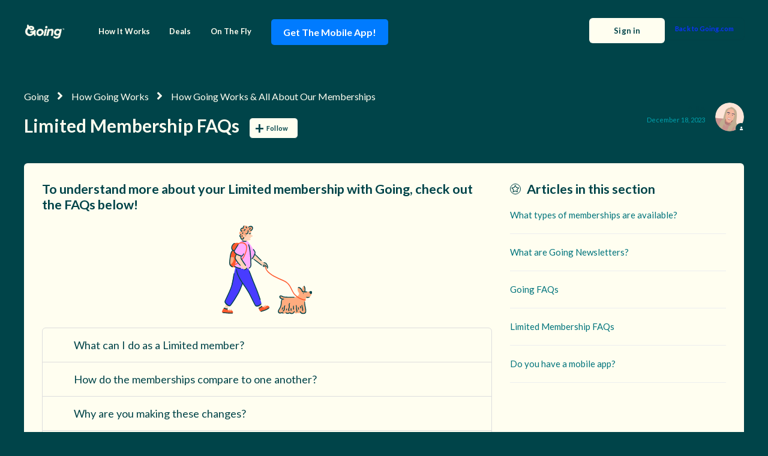

--- FILE ---
content_type: text/html; charset=utf-8
request_url: https://help.going.com/hc/en-us/articles/21996903249684-Limited-Membership-FAQs
body_size: 10479
content:
<!DOCTYPE html>
<html dir="ltr" lang="en-US">
<head>
  <meta charset="utf-8" />
  <!-- v26880 -->


  <title>Limited Membership FAQs &ndash; Going</title>

  

  <meta name="description" content="To understand more about your Limited membership with Going, check out the FAQs below!  What can I do as a Limited member? As a Limited..." /><meta property="og:image" content="https://help.going.com/hc/theming_assets/01JQS59A9DJS2AKG0SZJ1NX1BW" />
<meta property="og:type" content="website" />
<meta property="og:site_name" content="Going" />
<meta property="og:title" content="Limited Membership FAQs" />
<meta property="og:description" content="To understand more about your Limited membership with Going, check out the FAQs below!

What can I do as a Limited member?
As a Limited member, you will receive ALL economy class domestic flight de..." />
<meta property="og:url" content="https://help.going.com/hc/en-us/articles/21996903249684-Limited-Membership-FAQs" />
<link rel="canonical" href="https://help.going.com/hc/en-us/articles/21996903249684-Limited-Membership-FAQs">
<link rel="alternate" hreflang="en-us" href="https://help.going.com/hc/en-us/articles/21996903249684-Limited-Membership-FAQs">
<link rel="alternate" hreflang="x-default" href="https://help.going.com/hc/en-us/articles/21996903249684-Limited-Membership-FAQs">

  <link rel="stylesheet" href="//static.zdassets.com/hc/assets/application-f34d73e002337ab267a13449ad9d7955.css" media="all" id="stylesheet" />
  <link rel="stylesheet" type="text/css" href="/hc/theming_assets/17529731/16193449775892/style.css?digest=44967840580372">

  <link rel="icon" type="image/x-icon" href="/hc/theming_assets/01JQS7G7AYKNXMXCX73350FT4N">

    <script async src="https://www.googletagmanager.com/gtag/js?id=G-ZL3E9VD7FQ"></script>
<script>
  window.dataLayer = window.dataLayer || [];
  function gtag(){dataLayer.push(arguments);}
  gtag('js', new Date());
  gtag('config', 'G-ZL3E9VD7FQ');
</script>


  <!-- Google tag (gtag.js) -->
<script async src="https://www.googletagmanager.com/gtag/js?id=G-ZL3E9VD7FQ"></script>
<script>
  window.dataLayer = window.dataLayer || [];
  function gtag(){dataLayer.push(arguments);}
  gtag('js', new Date());

  gtag('config', 'G-ZL3E9VD7FQ');
</script>
<script 
  src="https://code.jquery.com/jquery-3.6.0.min.js" 
  integrity="sha256-/xUj+3OJU5yExlq6GSYGSHk7tPXikynS7ogEvDej/m4=" 
  crossorigin="anonymous">
</script>
<meta name="viewport" content="width=device-width, initial-scale=1.0"/>



  <link href="https://fonts.googleapis.com/css?family=Lato:100,100i,300,300i,400,400i,700,700i,900,900i" rel="stylesheet">


<link rel="stylesheet" href="https://cdn.jsdelivr.net/npm/normalize.css@8.0.1/normalize.css" />
<link rel="stylesheet" href="https://use.fontawesome.com/releases/v5.4.2/css/all.css" />
<link rel="stylesheet" href="https://cdn.jsdelivr.net/gh/highlightjs/cdn-release@10.1.1/build/styles/github.min.css"/>
<link rel="stylesheet" href="https://cdn.jsdelivr.net/npm/magnific-popup@1.1.0/dist/magnific-popup.css"/>
<script src="https://cdn.jsdelivr.net/npm/jquery@3.5.1/dist/jquery.min.js"></script>
<script src="https://cdn.jsdelivr.net/npm/magnific-popup@1.1.0/dist/jquery.magnific-popup.min.js"></script>
<script src="https://cdn.jsdelivr.net/gh/highlightjs/cdn-release@10.1.1/build/highlight.min.js"></script>
<script>
  window.LotusConfig = {};
  LotusConfig.css = {
    activeClass: 'is-active',
    hiddenClass: 'is-hidden'
  };
</script>
<script src="/hc/theming_assets/01HZPH5PYK70NXQ1KRX2Y7KP4G"></script>
<script src="/hc/theming_assets/01HZPH5P30G4ZEW2J2D5D292GD"></script>
<script src="/hc/theming_assets/01HZPH5QA3QSPBY58KZXNRN2GM"></script>
<script src="/hc/theming_assets/01HZPH5Q4Q55J9EK495FNR1EPY"></script>

<!--Posthog Tracking -->
<script>
    !function(t,e){var o,n,p,r;e.__SV||(window.posthog=e,e._i=[],e.init=function(i,s,a){function g(t,e){var o=e.split(".");2==o.length&&(t=t[o[0]],e=o[1]),t[e]=function(){t.push([e].concat(Array.prototype.slice.call(arguments,0)))}}(p=t.createElement("script")).type="text/javascript",p.crossOrigin="anonymous",p.async=!0,p.src=s.api_host.replace(".i.posthog.com","-assets.i.posthog.com")+"/static/array.js",(r=t.getElementsByTagName("script")[0]).parentNode.insertBefore(p,r);var u=e;for(void 0!==a?u=e[a]=[]:a="posthog",u.people=u.people||[],u.toString=function(t){var e="posthog";return"posthog"!==a&&(e+="."+a),t||(e+=" (stub)"),e},u.people.toString=function(){return u.toString(1)+".people (stub)"},o="init capture register register_once register_for_session unregister unregister_for_session getFeatureFlag getFeatureFlagPayload isFeatureEnabled reloadFeatureFlags updateEarlyAccessFeatureEnrollment getEarlyAccessFeatures on onFeatureFlags onSurveysLoaded onSessionId getSurveys getActiveMatchingSurveys renderSurvey canRenderSurvey identify setPersonProperties group resetGroups setPersonPropertiesForFlags resetPersonPropertiesForFlags setGroupPropertiesForFlags resetGroupPropertiesForFlags reset get_distinct_id getGroups get_session_id get_session_replay_url alias set_config startSessionRecording stopSessionRecording sessionRecordingStarted captureException loadToolbar get_property getSessionProperty createPersonProfile opt_in_capturing opt_out_capturing has_opted_in_capturing has_opted_out_capturing clear_opt_in_out_capturing debug getPageViewId captureTraceFeedback captureTraceMetric".split(" "),n=0;n<o.length;n++)g(u,o[n]);e._i.push([i,s,a])},e.__SV=1)}(document,window.posthog||[]);
    posthog.init('phc_fPvJgNvUREUYzIm0thoSfSahxmsiUUM224dHtSbFPE1', {
        api_host: 'https://us.i.posthog.com',
        person_profiles: 'always',
    })
</script>
  
</head>
<body class="">
  
  
  

  
<a class="skip-navigation" tabindex="1" href="#main-content">Skip to main content</a>
<div class="layout">
  <div class="layout__head">
    <header class="topbar container" data-topbar>
      <div class="container-inner">
        <div class="topbar__inner">
          <div class="topbar__col topbar__logo clearfix">
            <div class="logo-wrapper">
              <div class="logo" href"https://going.zendesk.com/hc/en-us">
                <a title="Home" href="/hc/en-us">
                  <img src="/hc/theming_assets/01JQS59A9DJS2AKG0SZJ1NX1BW" alt="Logo">
                </a>
              </div>
            </div>
            <button type="button" role="button" aria-label="Toggle Navigation" class="lines-button x hidden-lg" data-toggle-menu>
              <span class="lines"></span>
            </button>
          </div>
          <div class="topbar__col topbar__menu">
            <div class="topbar__collapse" data-menu>
              <ul class="topbar__navigation">
                
                  <li>
                    <a href="https://www.going.com/how-it-works">
                      
                        How It Works
                      
                    </a>
                  </li>
                

                
                  <li>
                    <a href="https://www.going.com/deals">
                      
                        Deals
                      
                    </a>
                  </li>
                

                
                  <li>
                    <a href="https://www.going.com/on-the-fly">
                      
                        On The Fly
                      
                    </a>
                  </li>
                
                
                
           <li>
    <a href="https://app.going.com/cUyp/art" class="button-link" style="display:inline-block;background-color:#007BFF;color:white;padding:10px 20px;border-radius:5px;text-decoration:none;font-size:16px;font-weight:bold;">
      <span class="label">Get The Mobile App!</span>
    </a>
  </li>

      
                
                
                
              </ul>

              
              
              <div class="topbar__controls">
                <a class="btn" href="https://www.going.com/">Back to Going.com</a>
              </div>
              
              <div>
              </div>
              
              <div class="topbar__controls">
                 

               
                
                  <a class="btn btn--topbar btn--login" rel="nofollow" data-auth-action="signin" title="Opens a dialog" role="button" href="/hc/en-us/signin?return_to=https%3A%2F%2Fhelp.going.com%2Fhc%2Fen-us%2Farticles%2F21996903249684-Limited-Membership-FAQs">
                    Sign in
                  </a>
                

                 
              </div>
            </div>
          </div>
        </div>
      </div>
    </header>
  </div>
  
  <div class="layout__main">


  <main role="main">
    <div class="container article" id="main-content">
  <div class="container-inner">
    <div class="row article__header">
      <div class="column column--md-8 column--lg-9">
        <ol class="breadcrumbs">
  
    <li title="Going">
      
        <a href="/hc/en-us">Going</a>
      
    </li>
  
    <li title="How Going Works">
      
        <a href="/hc/en-us/categories/31534506934292-How-Going-Works">How Going Works</a>
      
    </li>
  
    <li title="How Going Works &amp; All About Our Memberships">
      
        <a href="/hc/en-us/sections/31534512502676-How-Going-Works-All-About-Our-Memberships">How Going Works &amp; All About Our Memberships</a>
      
    </li>
  
</ol>

        <h1 class="article__title" itemprop="name">
          
          Limited Membership FAQs
          
            <div class="article__subscribe article-subscribe">
              <div data-helper="subscribe" data-json="{&quot;item&quot;:&quot;article&quot;,&quot;url&quot;:&quot;/hc/en-us/articles/21996903249684-Limited-Membership-FAQs/subscription.json&quot;,&quot;follow_label&quot;:&quot;Follow&quot;,&quot;unfollow_label&quot;:&quot;Unfollow&quot;,&quot;following_label&quot;:&quot;Following&quot;,&quot;can_subscribe&quot;:true,&quot;is_subscribed&quot;:false}"></div>
            </div>
          
        </h1>
      </div>
      <div class="column column--md-4 column--lg-3">
        <div class="entry-info entry-info_right">
          
            <div class="entry-info__avatar">
              <div class="avatar avatar--agent">
                <img class="user-avatar user-avatar--default"
                    src="https://help.going.com/system/photos/17530182698516/Allie_-_Large_-_Sand__1_.png" alt="Avatar">
              </div>
            </div>
          
          <div class="entry-info__content">
            
              <b class="entry-info__author">
                
                  Allie
                
              </b>
            
            <div class="meta"><time datetime="2023-12-18T19:20:39Z" title="2023-12-18T19:20:39Z" data-format="LL" data-datetime="calendar">December 18, 2023 19:20</time></div>
          </div>
        </div>
      </div>
    </div>

    <div class="box">
      <div class="row">
        <div class="article-container__column article-container__sidenav">
          <div data-sidenav='{"mobileBreakpoint": 991}'></div>
        </div>
        
        <div class="article-container__column article-container__article">
          <div class="article__body" data-article>
            <p class="wysiwyg-text-align-left"><span class="wysiwyg-font-size-large">To understand more about your Limited membership with Going, check out the FAQs below!</span></p><p class="wysiwyg-text-align-center"><img src="/hc/article_attachments/22631552937748" alt="walk-cute-doggo.svg" width="150" height="149"></p><div class="accordion">
<div class="accordion__item">
<div class="accordion__item-title">What can I do as a Limited member?</div>
<div class="accordion__item-content"><p>As a Limited member, you will receive ALL economy class domestic flight <a href="https://going.com/deals" target="_blank" rel="noopener noreferrer">deals</a> from the continental US. You'll also be able to now follow <span class="wysiwyg-underline">unlimited</span> <a href="https://www.going.com/settings/departures" target="_blank" rel="noopener noreferrer">departure airports</a> (this will open up even more <a href="https://www.going.com/glossary/positioning-flight" target="_blank" rel="noopener noreferrer">opportunities</a> to score great deals!). Additionally, all our members have access to our <a href="https://www.going.com/on-the-fly" target="_blank" rel="noopener noreferrer">guides</a> and exclusive <a href="https://www.going.com/settings/notifications" target="_blank" rel="noopener noreferrer">newsletters</a>.</p></div>
</div>
<div class="accordion__item">
<div class="accordion__item-title">How do the memberships compare to one another?</div>
<div class="accordion__item-content">
<p>Limited (Free) members receive:</p>
<ul>
<li data-list-item-id="eba406da5b880b921b4b8b852fb28839c">Domestic economy class deals to destinations in the continuous US</li>
<li data-list-item-id="e120b2a4848e31ef51ccc44a629aff190">Exclusive <a href="https://going.com/on-the-fly" target="_blank" rel="noopener noreferrer">guides</a> and <a href="https://www.going.com/settings/notifications">newsletters</a>
</li>
</ul>
<p><a href="https://going.co/uhBA2" target="_blank" rel="noopener noreferrer">Premium</a> members receive:</p>
<ul>
<li data-list-item-id="eaad3078bf22e1d122e7b51b738e008e2">Domestic economy class deals, <em>including </em>Hawaii and Alaska &amp; US territories (ex. Puerto Rico, USVI)</li>
<li data-list-item-id="e380f336b8220b2f93fdb9c1106fa2cd9">International economy class deals</li>
<li data-list-item-id="e169d9d27ec6c5c502e87d7e3f0f6efbe">A personalized <a href="https://going.com/watchlist" target="_blank" rel="noopener noreferrer">Destination Watchlist</a>
</li>
<li data-list-item-id="e81fbc7409e4ac6d030803250dfed0012">Economy class <a href="https://www.going.com/points" target="_blank" rel="noopener noreferrer">Points &amp; Miles deals</a>&nbsp;</li>
<li data-list-item-id="ed15c6e663d5586169bf8e66e6c972ee1">Mistake Fares in <em>all</em> fare classes, from all U.S. airports</li>
<li data-list-item-id="eb892ad9df537b4481e1a41bf43504ca7">Exclusive <a href="https://going.com/on-the-fly" target="_blank" rel="noopener noreferrer">guides</a> and <a href="https://www.going.com/settings/notifications" target="_blank" rel="noopener noreferrer">newsletters</a>
</li>
</ul>
<p><a href="https://going.co/uhBA3" target="_blank" rel="noopener noreferrer">Elite</a> members receive:</p>
<ul>
<li data-list-item-id="e1fc4c67506ab67917fdca531c6067cd0">Domestic deals (<em>including</em> Hawaii and Alaska) in all fare classes (economy + <strong>premium economy, business, </strong>and<strong> first class</strong>)</li>
<li data-list-item-id="e77fe1a5bdb579052e8bf3e53daaa4451">International deals in all fare classes (economy + <strong>premium economy, business,</strong> and <strong>first class</strong>)</li>
<li data-list-item-id="e65bed4663ee52ad2c1a4a53be5d75377">A personalized <a href="https://going.com/watchlist" target="_blank" rel="noopener noreferrer">Destination Watchlist</a>
</li>
<li data-list-item-id="e9105a388a3339abe8d03dc76a8552d4b">
<a href="https://www.going.com/points" target="_blank" rel="noopener noreferrer">Points &amp; Miles deals</a> in all fare classes (economy + <strong>premium economy, business</strong>, and <strong>first class</strong>)</li>
<li data-list-item-id="eccadaa06cd3e683cdea6047a5ad1b83c">Mistake Fares in <em>all</em> fare classes, from all U.S. airports</li>
<li data-list-item-id="eed5cd35b543a1b95f8d53ff390fb12fe">Exclusive <a href="https://going.com/on-the-fly" target="_blank" rel="noopener noreferrer">guides</a> and <a href="https://www.going.com/settings/notifications" target="_blank" rel="noopener noreferrer">newsletters</a>
</li>
</ul>
</div>
</div>
<div class="accordion__item">
<div class="accordion__item-title">Why are you making these changes?</div>
<div class="accordion__item-content"><p>These membership adjustments were made in order to support the long-term sustainability and quality of our paid Premium &amp; Elite memberships, while continuing to give helpful benefits to our Limited (free) members. Making these adjustments allows our team to ensure the best-quality deals are delivered to all of our members, regardless of their tier!</p></div>
</div>
<div class="accordion__item">
<div class="accordion__item-title">How can I view all my domestic deals?</div>
<div class="accordion__item-content"><p>You can view all domestic deals from your chosen airports on your <a href="https://going.com/deals" target="_blank" rel="noopener noreferrer">deals page</a>. There, you can also filter by airline, price, month, and more!</p></div>
</div>
<div class="accordion__item">
<div class="accordion__item-title">How is my Limited membership (or upgrading to Premium/Elite) different than doing it myself on Google Flights?</div>
<div class="accordion__item-content"><p>Most people don't have the time to spend hours searching for flight deals, so we do the looking so you can do the booking. Plus, there are quite a few things we take into consideration when sending deals to our members including add-on fees, layovers, airlines, timing.&nbsp;<br><br>You can read more about <a href="https://www.going.com/guides/membership-guide" target="_blank" rel="noopener noreferrer">how to get the most from a Going membership here</a>, or check out <a href="https://www.going.com/member-stories" target="_blank" rel="noopener noreferrer">success stories from real members here</a>!</p></div>
</div>
<div class="accordion__item">
<div class="accordion__item-title">Will I get deals to Hawaii and Alaska?</div>
<div class="accordion__item-content"><p>Limited members will receive all domestic deals within the continental US, and will not receive deals to Hawaii or Alaska at this time. To receive Hawaii and Alaska deals, you can upgrade to Premium or Elite <a href="https://www.going.com/settings/plan-and-billing" target="_blank" rel="noopener noreferrer">here</a>.</p></div>
</div>
<div class="accordion__item">
<div class="accordion__item-title">What is the process for upgrading to Premium or Elite?</div>
<div class="accordion__item-content">
<p>You can upgrade to Premium or Elite at any time on your <a href="https://going.co/uhBA4" target="_blank" rel="noopener noreferrer">Billing Page</a>. Simply select the tier you wish to join and follow the prompts! If you run into any issues, <a href="https://help.going.com/hc/en-us/requests/new" target="_blank" rel="noopener noreferrer">give our support team a shout here</a>.</p>
<p>If you’ve never redeemed a 14-day free trial, you can do so before officially beginning your year of paid service. If you have <em>already</em> redeemed a free trial of either Premium or Elite in the past, you will immediately be charged and join your chosen paid membership tier.</p>
</div>
</div>
<div class="accordion__item">
<div class="accordion__item-title">How often can I expect to receive domestic deals as a Limited member?</div>
<div class="accordion__item-content"><p>The number of deals you’ll receive depends on the departure airports you follow - specifically how many, and which ones. To get an idea of the best (and worst) airports to follow for Domestic Deals, <a href="https://www.going.com/guides/the-best-and-worst-us-airports-for-cheap-domestic-flights" target="_blank" rel="noopener noreferrer">check out our guide here.</a>&nbsp;<br><br>Limited members are now able to follow <em>unlimited</em> airports, and following more departure airports <a href="https://www.going.com/glossary/positioning-flight" target="_blank" rel="noopener noreferrer">can help you land more deals</a>! You can add more departure airports at anytime <a href="https://www.going.com/settings/departures" target="_blank" rel="noopener noreferrer">here</a>.</p></div>
</div>
<div class="accordion__item">
<div class="accordion__item-title">How do I book a Limited deal?</div>
<div class="accordion__item-content"><p>You can read our <a href="/hc/en-us/articles/16914306449684" target="_blank" rel="noopener noreferrer">step-by-step booking guide here</a>!</p></div>
</div>
<div class="accordion__item">
<div class="accordion__item-title">I received the Limited announcement email, but I thought I had a paid membership.</div>
<div class="accordion__item-content"><p>You may have accidentally created multiple memberships under different email accounts (this can sometimes happen when using Google SSO as a login method). Take a look at your <a href="https://www.going.com/settings/plan-and-billing" target="_blank" rel="noopener noreferrer">Billing Page</a> and see what membership status is listed there. If you're listed as Limited, but believe you have a paid Premium or Elite account, try logging out and then logging in with an alternate email address you own.&nbsp;<br><br>If you're still running into issues regarding your account status, <a href="https://help.going.com/hc/en-us/requests/new">reach out to our support team here</a> and we'll be able to get this sorted out for you!&nbsp;</p></div>
</div>
<div class="accordion__item">
<div class="accordion__item-title">I have more questions or feedback to share.</div>
<div class="accordion__item-content"><p>Our Member Success team is happy to answer any additional questions you may have about your membership benefits, and receive any of your feedback - <a href="https://help.going.com/hc/en-us/requests/new" target="_blank" rel="noopener noreferrer">you can reach out to us here.</a></p></div>
</div>
</div><p>&nbsp;</p><p></p>
            
            <div class="article__attachments">
              
            </div>
          </div>
        </div>
        <div class="article-container__column article-container__toc">
          <div data-toc='{"mobileBreakpoint": 991}'></div>
        </div>
       
            
            <div class="article-container__column article-container__sidebar">
  <section class="related-articles">
    <h3 class="section-articles__title">Articles in this section</h3>
    <ul class="section-articles__list">
      
        <li class="section-articles__item">
          <a href="/hc/en-us/articles/23321223498772-What-types-of-memberships-are-available" class="section-articles__link ">What types of memberships are available?</a>
        </li>
      
        <li class="section-articles__item">
          <a href="/hc/en-us/articles/18266311646612-What-are-Going-Newsletters" class="section-articles__link ">What are Going Newsletters?</a>
        </li>
      
        <li class="section-articles__item">
          <a href="/hc/en-us/articles/16914013888020-Going-FAQs" class="section-articles__link ">Going FAQs</a>
        </li>
      
        <li class="section-articles__item">
          <a href="/hc/en-us/articles/21996903249684-Limited-Membership-FAQs" class="section-articles__link is-active">Limited Membership FAQs</a>
        </li>
      
        <li class="section-articles__item">
          <a href="/hc/en-us/articles/16913845068948-Do-you-have-a-mobile-app" class="section-articles__link ">Do you have a mobile app?</a>
        </li>
      
    </ul>
    
  </section>
</div>

           
         

    
      <style>
        .article__vote-item_up:before {
          background: url(/hc/theming_assets/01HZPH5QJHNZQ1QMA6CQDEENJ1);
        }

        .article__vote-item_down:before {
          background: url(/hc/theming_assets/01HZPH5QEEYD0CD05KFJQMJPMQ);
        }
      </style>
      <div class="box article__vote">
        
         <div class="still-need-help" style="text-align: center; margin-bottom: 20px;">
  <div><strong>Still need help?</strong></div>
  <div style="margin-top: 10px;">
    <a class="btn btn--primary still-have-questions__btn" href="/hc/en-us/requests/new">Submit a request</a>
  </div>
</div>
        
        <div class="article__vote-question">Was this article helpful?</div>
        <div class="article__vote-controls">
          <button type="button" class="btn btn--default article__vote-item article__vote-item_up" data-helper="vote" data-item="article" data-type="up" data-id="21996903249684" data-upvote-count="8" data-vote-count="32" data-vote-sum="-16" data-vote-url="/hc/en-us/articles/21996903249684/vote" data-value="null" data-label="8 out of 32 found this helpful" data-selected-class="article__vote-item_voted" aria-label="This article was helpful" aria-pressed="false">Yes</button>
          <button type="button" class="btn btn--default article__vote-item article__vote-item_down" data-helper="vote" data-item="article" data-type="down" data-id="21996903249684" data-upvote-count="8" data-vote-count="32" data-vote-sum="-16" data-vote-url="/hc/en-us/articles/21996903249684/vote" data-value="null" data-label="8 out of 32 found this helpful" data-selected-class="article__vote-item_voted" aria-label="This article was not helpful" aria-pressed="false">No</button>
        </div>
        <div class="article__vote-count">
          <span class="meta" data-helper="vote" data-item="article" data-type="label" data-id="21996903249684" data-upvote-count="8" data-vote-count="32" data-vote-sum="-16" data-vote-url="/hc/en-us/articles/21996903249684/vote" data-value="null" data-label="8 out of 32 found this helpful">8 out of 32 found this helpful</span>
        </div>
  	</div>
    

    
      <div class="box comments" id="comments" itemscope itemtype="http://schema.org/UserComments">
        <div class="comments__header">
          <div class="comments__title">
            <h3 class="h3">Comments</h3>
            <p class="meta">0 comments</p>
          </div>

          <div class="comment__sorter">
            
          </div>
        </div>

        
      </div>
      <div class="box">
        <p class="comments__callout">Article is closed for comments.</p>

        
      </div>
    

    <div class="search-box search-box_page">
      <svg version="1.1" xmlns="http://www.w3.org/2000/svg" viewBox="0 0 25 26">
        <path d="M20,18.9c1.6-2.1,2.4-4.6,2.4-7.2c0-6.4-5-11.7-11.2-11.7C5,0,0,5.3,0,11.7s5,11.7,11.2,11.7
              c2.5,0,5-0.9,6.9-2.5l4.6,4.8c0.3,0.3,0.6,0.4,0.9,0.4c0.3,0,0.7-0.1,0.9-0.4c0.5-0.6,0.5-1.4,0-2L20,18.9z M20,12
              c0,4.9-3.8,9-8.5,9s-9.1-4.1-9.1-9s4.4-9.5,9.1-9.5S20,7,20,12z"/>
      </svg>
      <form role="search" class="search" data-search="" data-instant="true" autocomplete="off" action="/hc/en-us/search" accept-charset="UTF-8" method="get"><input type="hidden" name="utf8" value="&#x2713;" autocomplete="off" /><input type="search" name="query" id="query" placeholder="Search the help center..." autocomplete="off" aria-label="Search the help center..." />
<input type="submit" name="commit" value="Search" /></form>
    </div>
    
  </div>
</div>
    
  
  </main>

  </div>
<div class="footer">
  <footer class="container">
    <div class="container-inner">
      <div class="row">
        <div class="column column--sm-5 custom-block">
          <div class="footer__logo">
            <a title="Home" href="/hc/en-us">
              <img src="/hc/theming_assets/01JQS59A9DJS2AKG0SZJ1NX1BW" alt="Logo">
            </a>
          </div>
          <div class="footer__text">
            
              © Going 2024
            
          </div>
        </div>
        <div class="column column--sm-2 column--xs-6 custom-block">
          

          <ul class="footer__menu">
            
              <li>
                <a target="_blank" rel="noopener noreferrer"
                    href="https://www.going.com/about">
                  
                    About Us
                  
                </a>
              </li>
            
            
              <li>
                <a target="_blank" rel="noopener noreferrer"
                    href="https://www.going.com/careers">
                  
                    Careers
                  
                </a>
              </li>
            
            
              <li>
                <a target="_blank" rel="noopener noreferrer"
                  href="https://www.going.com/member-stories">
                  
                    Member Stories
                  
                </a>
              </li>
            
          </ul>
        </div>
        <div class="column column--sm-2 column--xs-6 custom-block">
          
          <ul class="footer__menu">
          
            <li>
              <a target="_blank" rel="noopener noreferrer"
                href="https://www.going.com/flights">
                
                  Cheap Flights
                
              </a>
            </li>
          
          
            <li>
              <a target="_blank" rel="noopener noreferrer"
                href="https://www.going.com/glossary">
                
                  Travel Glossary
                
              </a>
            </li>
          
          
            <li>
              <a target="_blank" rel="noopener noreferrer"
                href="https://www.going.com/window-seat">
                
                  Window Seat Blog
                
              </a>
            </li>
          
          </ul>
        </div>
        <div class="column column--sm-3 custom-block">
          
          <ul class="footer__menu footer__menu_contacts">
            
            
          </ul>
          <div class="footer__social">
            
              <a href="https://www.facebook.com/official.going" target="_blank" rel="noopener noreferrer" class="footer__social-link footer__social-link_facebook fab fa-facebook"></a>
            
            
              <a href="https://twitter.com/goingtweets" target="_blank" rel="noopener noreferrer" class="footer__social-link footer__social-link_twitter fab fa-twitter"></a>
            
            
              <a href="https://www.linkedin.com/company/going/" target="_blank" rel="noopener noreferrer" class="footer__social-link footer__social-link_linkedin fab fa-linkedin"></a>
            
            
              <a href="https://www.youtube.com/@hello_going" target="_blank" rel="noopener noreferrer" class="footer__social-link footer__social-link_youtube-play fab fa-youtube"></a>
            
            
              <a href="https://www.instagram.com/hello_going/" target="_blank" rel="noopener noreferrer" class="footer__social-link footer__social-link_instagram fab fa-instagram"></a>
            
          </div>
        </div>
      </div>

     
    </div>
  </footer>
</div>
</div>





  <!-- / -->

  
  <script src="//static.zdassets.com/hc/assets/en-us.bbb3d4d87d0b571a9a1b.js"></script>
  

  <script type="text/javascript">
  /*

    Greetings sourcecode lurker!

    This is for internal Zendesk and legacy usage,
    we don't support or guarantee any of these values
    so please don't build stuff on top of them.

  */

  HelpCenter = {};
  HelpCenter.account = {"subdomain":"going","environment":"production","name":"Going"};
  HelpCenter.user = {"identifier":"da39a3ee5e6b4b0d3255bfef95601890afd80709","email":null,"name":"","role":"anonymous","avatar_url":"https://assets.zendesk.com/hc/assets/default_avatar.png","is_admin":false,"organizations":[],"groups":[]};
  HelpCenter.internal = {"asset_url":"//static.zdassets.com/hc/assets/","web_widget_asset_composer_url":"https://static.zdassets.com/ekr/snippet.js","current_session":{"locale":"en-us","csrf_token":null,"shared_csrf_token":null},"usage_tracking":{"event":"article_viewed","data":"[base64]--e23c43fc9d312f0f076486af8ca372dd1f484838","url":"https://help.going.com/hc/activity"},"current_record_id":"21996903249684","current_record_url":"/hc/en-us/articles/21996903249684-Limited-Membership-FAQs","current_record_title":"Limited Membership FAQs","current_text_direction":"ltr","current_brand_id":16193449775892,"current_brand_name":"Going","current_brand_url":"https://going.zendesk.com","current_brand_active":true,"current_path":"/hc/en-us/articles/21996903249684-Limited-Membership-FAQs","show_autocomplete_breadcrumbs":true,"user_info_changing_enabled":false,"has_user_profiles_enabled":false,"has_end_user_attachments":true,"user_aliases_enabled":true,"has_anonymous_kb_voting":true,"has_multi_language_help_center":true,"show_at_mentions":false,"embeddables_config":{"embeddables_web_widget":false,"embeddables_help_center_auth_enabled":false,"embeddables_connect_ipms":false},"answer_bot_subdomain":"static","gather_plan_state":"subscribed","has_article_verification":false,"has_gather":true,"has_ckeditor":false,"has_community_enabled":false,"has_community_badges":true,"has_community_post_content_tagging":false,"has_gather_content_tags":true,"has_guide_content_tags":true,"has_user_segments":true,"has_answer_bot_web_form_enabled":true,"has_garden_modals":false,"theming_cookie_key":"hc-da39a3ee5e6b4b0d3255bfef95601890afd80709-2-preview","is_preview":false,"has_search_settings_in_plan":true,"theming_api_version":2,"theming_settings":{"toggle_translations":false,"toggle_flags":true,"have_more_questions":"Have more questions?","share_it":"","body_bg":"rgba(0, 68, 73, 1)","brand_primary":"rgba(0, 68, 73, 1)","brand_secondary":"rgba(255, 254, 240, 1)","text_color":"rgba(0, 68, 73, 1)","link_color":"rgba(11, 51, 255, 1)","font_size_base":"15px","font_family_base":"'Lato', sans-serif","line_height_base":"1.45","button_color_1":"rgba(0, 68, 73, 1)","button_color_2":"rgba(0, 68, 73, 1)","logo":"/hc/theming_assets/01JQS59A9DJS2AKG0SZJ1NX1BW","logo_height":"30px","favicon":"/hc/theming_assets/01JQS7G7AYKNXMXCX73350FT4N","border_radius_base":"6px","hero_unit_bg_color":"rgba(0, 68, 73, 1)","hero_unit_title_color":"rgba(255, 254, 240, 1)","hero_unit_subtitle_color":"rgba(255, 254, 240, 1)","hero_homepage_image":"/hc/theming_assets/01JQYP42SNQQ7JFTPGDQ4BMRRT","hero_title":"Looking for help?","hero_subtitle":"Search our knowledge base for answers to common questions.","search_placeholder":"Search the help center...","toggle_custom_blocks":true,"toggle_category_tree":false,"toggle_promoted_articles":true,"promoted_articles_description":"Check out our most popular articles!","toggle_still_have_questions":false,"still_have_questions":"Still Have Questions?","still_have_questions_text":"Send us an email, we'll be happy to help.","contact_us_button_text":"Contact Us","topbar_link_1_toggle":true,"topbar_link_1_title":"How It Works","topbar_link_1_url":"https://www.going.com/how-it-works","topbar_link_2_toggle":true,"topbar_link_2_title":"Deals","topbar_link_2_url":"https://www.going.com/deals","topbar_link_3_toggle":true,"topbar_link_3_title":"On The Fly","topbar_link_3_url":"https://www.going.com/on-the-fly","brand_info":"rgba(0, 68, 73, 1)","brand_success":"rgba(0, 68, 73, 1)","brand_warning":"rgba(250, 130, 130, 1)","brand_danger":"#ff5252","icon_color":"rgba(0, 68, 73, 1)","icon_height":"86px","custom_block_1_type":"custom","custom_block_1_icon":"/hc/theming_assets/01HZPH5S3ZV3J68CNPARFZEK9W","custom_block_1_title":"Manage Membership","custom_block_1_description":"Make changes to your Going membership","custom_block_1_url":"https://help.going.com/hc/en-us/categories/31533568532884","custom_block_2_type":"custom","custom_block_2_icon":"/hc/theming_assets/01HZPH5S841WGTNWTYA11V2Y9K","custom_block_2_title":"How Going Works","custom_block_2_description":"Get started with Going and learn all about what we do","custom_block_2_url":"https://help.going.com/hc/en-us/categories/31534506934292","custom_block_3_type":"custom","custom_block_3_icon":"/hc/theming_assets/01HZPH5SDPSEVPGMPW1RA07TMV","custom_block_3_title":"Deal \u0026 Notification Settings","custom_block_3_description":"How to make sure the best deals find you","custom_block_3_url":"https://help.going.com/hc/en-us/categories/31534342915220","topbar_text_color":"rgba(255, 254, 240, 1)","topbar_link_color":"rgba(255, 254, 240, 1)","topbar_button_color":"rgba(255, 254, 240, 1)","footer_image":"/hc/theming_assets/01HZPH5SJA46D7K0PQTE4RGNTN","footer_bg":"rgba(0, 68, 73, 1)","footer_text_color":"rgba(255, 254, 240, 1)","footer_link_color":"rgba(255, 254, 240, 1)","footer_logo":"/hc/theming_assets/01JQS59A9DJS2AKG0SZJ1NX1BW","footer_text":"© Going 2024","footer_social_icon_height":"16px","footer_link_group_1_toggle":false,"footer_link_group_1_title":"About","footer_link_group_2_toggle":false,"footer_link_group_2_title":"Resources","footer_link_group_3_toggle":false,"footer_link_group_3_title":"Footer Link Group 3","footer_link_1_toggle":true,"footer_link_1_title":"About Us","footer_link_1_url":"https://www.going.com/about","footer_link_2_toggle":true,"footer_link_2_title":"Careers","footer_link_2_url":"https://www.going.com/careers","footer_link_3_toggle":true,"footer_link_3_title":"Member Stories","footer_link_3_url":"https://www.going.com/member-stories","footer_link_4_toggle":true,"footer_link_4_title":"Cheap Flights","footer_link_4_url":"https://www.going.com/flights","footer_link_5_toggle":true,"footer_link_5_title":"Travel Glossary","footer_link_5_url":"https://www.going.com/glossary","footer_link_6_toggle":true,"footer_link_6_title":"Window Seat Blog","footer_link_6_url":"https://www.going.com/window-seat","footer_link_7_toggle":false,"footer_link_7_title":"Footer Link 7","footer_link_7_url":"#link7","footer_link_8_toggle":false,"footer_link_8_title":"Footer Link 8","footer_link_8_url":"#link8","toggle_facebook_icon":true,"facebook_url":"https://www.facebook.com/official.going","toggle_twitter_icon":true,"twitter_url":"https://twitter.com/goingtweets","toggle_youtube_icon":true,"youtube_url":"https://www.youtube.com/@hello_going","toggle_linkedin_icon":true,"linkedin_url":"https://www.linkedin.com/company/going/","toggle_instagram_icon":true,"instagram_url":"https://www.instagram.com/hello_going/","show_article_author":true,"show_article_comments":true,"show_follow_article":true,"show_article_sharing":false,"show_follow_community_post":false,"show_follow_community_topic":false,"show_follow_section":true},"has_pci_credit_card_custom_field":false,"help_center_restricted":false,"is_assuming_someone_else":false,"flash_messages":[],"user_photo_editing_enabled":true,"user_preferred_locale":"en-us","base_locale":"en-us","login_url":"https://going.zendesk.com/access?brand_id=16193449775892\u0026return_to=https%3A%2F%2Fhelp.going.com%2Fhc%2Fen-us%2Farticles%2F21996903249684-Limited-Membership-FAQs","has_alternate_templates":false,"has_custom_statuses_enabled":true,"has_hc_generative_answers_setting_enabled":true,"has_generative_search_with_zgpt_enabled":false,"has_suggested_initial_questions_enabled":false,"has_guide_service_catalog":true,"has_service_catalog_search_poc":false,"has_service_catalog_itam":false,"has_csat_reverse_2_scale_in_mobile":false,"has_knowledge_navigation":false,"has_unified_navigation":false,"has_unified_navigation_eap_access":false,"has_csat_bet365_branding":false,"version":"v26880","dev_mode":false};
</script>

  
  
  <script src="//static.zdassets.com/hc/assets/hc_enduser-9d4172d9b2efbb6d87e4b5da3258eefa.js"></script>
  <script type="text/javascript" src="/hc/theming_assets/17529731/16193449775892/script.js?digest=44967840580372"></script>
  
</body>
</html>

--- FILE ---
content_type: application/javascript
request_url: https://us-assets.i.posthog.com/array/phc_fPvJgNvUREUYzIm0thoSfSahxmsiUUM224dHtSbFPE1/config.js
body_size: 1488
content:
(function() {
  window._POSTHOG_REMOTE_CONFIG = window._POSTHOG_REMOTE_CONFIG || {};
  window._POSTHOG_REMOTE_CONFIG['phc_fPvJgNvUREUYzIm0thoSfSahxmsiUUM224dHtSbFPE1'] = {
    config: {"token": "phc_fPvJgNvUREUYzIm0thoSfSahxmsiUUM224dHtSbFPE1", "supportedCompression": ["gzip", "gzip-js"], "hasFeatureFlags": true, "captureDeadClicks": true, "capturePerformance": {"network_timing": false, "web_vitals": true, "web_vitals_allowed_metrics": null}, "autocapture_opt_out": false, "autocaptureExceptions": false, "analytics": {"endpoint": "/i/v0/e/"}, "elementsChainAsString": true, "errorTracking": {"autocaptureExceptions": false, "suppressionRules": []}, "logs": {"captureConsoleLogs": false}, "sessionRecording": {"endpoint": "/s/", "consoleLogRecordingEnabled": true, "recorderVersion": "v2", "sampleRate": "0.00", "minimumDurationMilliseconds": null, "linkedFlag": null, "networkPayloadCapture": null, "masking": null, "urlTriggers": [], "urlBlocklist": [], "eventTriggers": [], "triggerMatchType": "all", "scriptConfig": {"script": "posthog-recorder"}}, "heatmaps": true, "conversations": false, "surveys": [{"id": "019b0922-c5a2-0000-fadd-993070d412f3", "name": "Trip Alert Value Realized", "type": "popover", "targeting_flag_key": "survey-targeting-eccddc38e3", "internal_targeting_flag_key": "survey-targeting-a05a1a4977-custom", "questions": [{"id": "edccdf2b-fe80-4cdf-a766-3ad619735058", "type": "rating", "scale": 5, "display": "number", "question": "How useful are your Trip alerts?", "buttonText": "Next", "description": "", "isNpsQuestion": true, "lowerBoundLabel": "Not useful", "upperBoundLabel": "Extremely useful", "descriptionContentType": "text"}, {"id": "bb23951e-6179-4373-bdbb-426eb8435341", "type": "rating", "scale": 5, "display": "number", "question": "How would you rate the frequency of your Trip alerts?", "buttonText": "Next", "description": "", "isNpsQuestion": true, "lowerBoundLabel": "Too few", "upperBoundLabel": "Too many", "descriptionContentType": "text"}, {"id": "6411322a-a962-4c34-ad4c-3eef3c0379ea", "type": "open", "question": "What would make your Trip alerts more useful?", "description": "", "descriptionContentType": "text"}], "conditions": {"events": {"values": [{"name": "content_trips_loaded_view"}]}, "deviceTypes": []}, "appearance": {"zIndex": "2147482647", "maxWidth": "300px", "position": "center", "boxShadow": "0 4px 12px rgba(0, 0, 0, 0.15)", "boxPadding": "20px 24px", "fontFamily": "inherit", "whiteLabel": false, "borderColor": "#DBDCDD", "placeholder": "Start typing...", "tabPosition": "right", "borderRadius": "10px", "backgroundColor": "#FFFFFF", "inputBackground": "white", "textSubtleColor": "#939393", "shuffleQuestions": false, "ratingButtonColor": "white", "submitButtonColor": "#483CFF", "disabledButtonOpacity": "0.6", "submitButtonTextColor": "white", "thankYouMessageHeader": "Thank you for your feedback!", "displayThankYouMessage": true, "ratingButtonActiveColor": "#004449", "surveyPopupDelaySeconds": 10, "thankYouMessageDescription": ""}, "start_date": "2025-12-10T16:42:55.315000Z", "end_date": "2025-12-11T17:35:23.147000Z", "current_iteration": null, "current_iteration_start_date": null, "schedule": "once", "enable_partial_responses": true}, {"id": "019a179c-e7de-0000-82d0-c8afd92bd589", "name": "Ivan Test Survey", "type": "popover", "targeting_flag_key": "survey-targeting-dbd71843d9", "internal_targeting_flag_key": "survey-targeting-dbd16d3d7d-custom", "questions": [{"id": "2178236e-ab03-4e12-a19a-1323cf0eecdd", "type": "single_choice", "choices": ["Beach", "Mountain", "City", "Yes, I am Nick"], "question": "What's your ideal travel destination vibe?", "buttonText": "Submit", "description": "", "descriptionContentType": "text"}], "conditions": {"events": {"values": [{"name": "content_explore_view"}], "repeatedActivation": true}, "deviceTypes": ["Mobile"]}, "appearance": {"zIndex": "2147482647", "maxWidth": "300px", "position": "right", "boxShadow": "0 4px 12px rgba(0, 0, 0, 0.15)", "boxPadding": "20px 24px", "fontFamily": "inherit", "whiteLabel": false, "borderColor": "#c9c6c6", "placeholder": "Start typing...", "borderRadius": "10px", "backgroundColor": "#eeeded", "inputBackground": "white", "textSubtleColor": "#939393", "shuffleQuestions": false, "ratingButtonColor": "white", "submitButtonColor": "black", "disabledButtonOpacity": "0.6", "submitButtonTextColor": "white", "thankYouMessageHeader": "Thank you for your feedback!", "displayThankYouMessage": true, "ratingButtonActiveColor": "black", "thankYouMessageDescription": ""}, "start_date": "2025-10-24T19:06:10.384000Z", "end_date": "2025-11-26T16:29:16.438000Z", "current_iteration": null, "current_iteration_start_date": null, "schedule": "once", "enable_partial_responses": true}, {"id": "019aa36a-bad9-0000-ed2e-4bc8978e87e2", "name": "Brendan Test (duplicated at 2025-11-20 14:37:51)", "type": "popover", "targeting_flag_key": "survey-targeting-c17418c915", "internal_targeting_flag_key": "survey-targeting-9990288be8-custom", "questions": [{"id": "29974e32-4fc6-4268-b0d5-9d78c42573b4", "type": "rating", "scale": 5, "display": "emoji", "question": "How satisfied are you with PostHog surveys?", "description": "", "lowerBoundLabel": "Very dissatisfied", "upperBoundLabel": "Very satisfied", "skipSubmitButton": true, "descriptionContentType": "text"}, {"id": "77cfe19b-4355-47d7-99bb-7c8bbe607622", "type": "open", "question": "Please help us do better! Can you tell us more about the ratings you gave us?", "description": "", "descriptionContentType": "text"}], "conditions": {"deviceTypes": ["Mobile"], "deviceTypesMatchType": "icontains"}, "appearance": {"zIndex": "2147482647", "maxWidth": "300px", "position": "right", "boxShadow": "0 4px 12px rgba(0, 0, 0, 0.15)", "boxPadding": "20px 24px", "fontFamily": "inherit", "whiteLabel": false, "borderColor": "#c9c6c6", "placeholder": "Start typing...", "borderRadius": "10px", "backgroundColor": "#eeeded", "inputBackground": "white", "textSubtleColor": "#939393", "shuffleQuestions": false, "ratingButtonColor": "white", "submitButtonColor": "black", "disabledButtonOpacity": "0.6", "submitButtonTextColor": "white", "thankYouMessageHeader": "Thank you for your feedback!", "displayThankYouMessage": true, "ratingButtonActiveColor": "black", "thankYouMessageDescription": ""}, "start_date": "2025-11-20T22:38:11.503000Z", "end_date": "2025-11-20T22:41:55.207000Z", "current_iteration": null, "current_iteration_start_date": null, "schedule": "always", "enable_partial_responses": true}, {"id": "019a07be-8bb0-0000-f3b2-8aad4be52542", "name": "Brendan Test", "type": "popover", "targeting_flag_key": "survey-targeting-f1267faee2", "internal_targeting_flag_key": "survey-targeting-19ab778c64-custom", "questions": [{"id": "82fa4aaa-dfee-4091-881e-a62e891edf0d", "type": "rating", "scale": 5, "display": "emoji", "question": "How satisfied are you with PostHog surveys?", "description": "", "lowerBoundLabel": "Very dissatisfied", "upperBoundLabel": "Very satisfied", "skipSubmitButton": true, "descriptionContentType": "text"}, {"id": "8950f82e-3b9a-44a2-a4b0-26a54921c700", "type": "open", "question": "Please help us do better! Can you tell us more about the ratings you gave us?", "description": "", "descriptionContentType": "text"}], "conditions": {"deviceTypes": ["Mobile"], "deviceTypesMatchType": "icontains"}, "appearance": {"zIndex": "2147482647", "maxWidth": "300px", "position": "right", "boxShadow": "0 4px 12px rgba(0, 0, 0, 0.15)", "boxPadding": "20px 24px", "fontFamily": "inherit", "whiteLabel": false, "borderColor": "#c9c6c6", "placeholder": "Start typing...", "borderRadius": "10px", "backgroundColor": "#eeeded", "inputBackground": "white", "textSubtleColor": "#939393", "shuffleQuestions": false, "ratingButtonColor": "white", "submitButtonColor": "black", "disabledButtonOpacity": "0.6", "submitButtonTextColor": "white", "thankYouMessageHeader": "Thank you for your feedback!", "displayThankYouMessage": true, "ratingButtonActiveColor": "black", "thankYouMessageDescription": ""}, "start_date": "2025-10-21T17:11:44.064000Z", "end_date": "2025-11-14T19:55:43.011000Z", "current_iteration": null, "current_iteration_start_date": null, "schedule": "always", "enable_partial_responses": true}], "productTours": false, "defaultIdentifiedOnly": true},
    siteApps: []
  }
})();

--- FILE ---
content_type: image/svg+xml
request_url: https://help.going.com/hc/article_attachments/22631552937748
body_size: 21997
content:
<svg width="975" height="965" viewBox="0 0 975 965" fill="none" xmlns="http://www.w3.org/2000/svg">
<path d="M323.872 104.099C328.805 104.776 332.385 108.835 331.47 113.928C330.476 122.206 321.007 123.638 314.364 125.151C311.897 125.389 312.136 127.379 311.817 129.289C310.186 136.691 308.118 136.214 298.013 137.368C296.063 144.212 305.532 139.954 307.72 143.416C309.311 145.963 309.112 149.227 308.317 151.972C305.93 160.687 295.308 161.483 287.749 162.001C283.93 162.438 280.11 162.279 276.291 162.518C274.859 162.677 273.347 162.956 272.313 164.03C271.398 164.985 271.159 166.179 271.08 167.413C272.631 180.943 254.729 181.301 244.703 180.704C240.805 180.505 234.4 179.192 228.91 176.964C222.266 174.775 216.497 170.915 215.423 164.269C214.707 156.867 213.036 139.636 221.709 136.612C227.119 134.065 233.246 133.547 228.432 126.225C223.061 119.858 220.555 113.69 221.987 105.293C224.056 96.8167 230.779 88.2608 240.009 87.7435C243.112 87.5843 246.056 88.6587 248.96 89.6138C252.779 75.2877 259.184 53.8382 274.978 49.0629C276.132 48.7445 277.286 48.5455 278.439 48.4261C284.128 46.5558 290.454 46.3966 296.223 47.5904C301.156 48.5853 306.288 50.4159 309.351 54.6739C312.573 59.1707 314.244 64.7022 314.761 70.1939C315.597 77.9539 314.006 85.6741 314.244 93.4341C314.443 98.886 318.581 103.263 323.792 104.099H323.872Z" fill="#FFD3B6"/>
<path d="M494.303 451.23C494.9 454.294 495.695 457.358 495.576 460.462C495.417 464.561 491.2 466.949 487.42 466.074C479.265 464.641 474.252 456.403 470.592 448.962C466.296 449.957 461.442 448.962 457.265 448.007C448.751 445.659 441.471 440.525 434.947 434.715C425.796 427.273 416.408 420.15 407.098 412.947C398.227 405.784 388.758 399.696 379.29 393.408C363.615 382.106 348.18 370.407 333.301 358.07C330.954 356.001 327.015 353.653 328.328 349.992C328.964 348.519 330.715 348.201 332.266 348.4C332.346 348.281 332.465 348.201 332.585 348.082C333.579 347.246 334.335 346.132 335.171 345.097C339.149 340.123 342.411 334.591 345.872 329.259C348.259 325.717 349.453 321.34 352.158 318.076C347.981 313.818 344.4 309.162 348.339 308.446C349.691 308.446 350.726 309.401 351.72 310.157C352.914 311.073 354.107 311.948 355.301 312.863C360.433 316.644 365.485 320.583 370.259 324.842C382.433 335.387 394.169 346.45 405.149 358.229C414.816 368.894 425.677 378.007 436.021 387.877C442.545 393.846 448.712 400.929 456.907 404.511C474.531 407.336 480.26 408.172 486.426 426.358C489.251 434.556 492.393 442.714 494.263 451.19L494.303 451.23Z" fill="#FFD3B6"/>
<path d="M77.5354 852.283C80.7579 854.273 82.1901 857.098 80.559 860.759C78.6494 866.251 76.7398 871.743 74.1141 876.916C68.1864 888.616 63.2533 900.793 57.3256 912.493C55.1773 915.796 53.228 924.073 48.4938 923.516C43.68 922.521 39.0652 920.81 34.2514 919.895C25.8174 918.263 18.736 915.716 23.1917 905.688C30.9097 887.024 37.9115 868.042 46.6638 849.816C48.6529 844.881 51.4775 838.275 57.803 842.295C61.3039 843.807 64.8844 845.12 68.3058 846.831C71.4884 848.463 74.6313 850.174 77.5354 852.243V852.283Z" fill="#FFD3B6"/>
<path d="M434.193 889.37C434.232 890.405 434.272 891.639 433.476 892.395C431.686 894.026 429.657 895.459 427.589 896.732C423.531 899.239 419.274 901.547 414.659 902.94C412.113 903.816 409.448 904.691 406.702 904.293C404.475 904.015 403.122 901.985 401.968 900.274C399.979 897.289 398.07 894.225 396.2 891.201C391.147 882.724 386.174 874.208 381.599 865.493C379.61 860.917 374.796 855.346 376.467 850.212C376.825 849.257 377.621 848.58 378.456 848.023C380.525 846.63 382.554 845.238 384.782 844.123C389.755 841.656 394.807 839.308 399.9 837.04C403.281 835.369 405.589 836.244 407.419 839.467C409.05 841.975 410.88 844.362 412.471 846.869C416.052 852.48 419.831 859.126 422.735 864.618C425.321 869.314 427.788 874.049 430.135 878.864C431.646 882.247 433.755 885.59 434.193 889.33V889.37Z" fill="#FFD3B6"/>
<path d="M196.924 226.148C198.078 240.753 196.328 255.358 194.617 269.883C191.951 292.168 187.814 314.214 184.313 336.34C178.704 365.749 173.293 395.237 166.291 424.327C163.745 433.161 161.637 442.513 156.266 450.114C153.362 454.849 148.469 456.481 143.098 455.924C126.866 455.327 110.277 451.427 96.3925 442.831C87.9982 437.26 82.8264 427.789 81.3545 417.92C79.3653 404.867 81.3942 391.615 82.7867 378.563C84.4973 364.754 86.765 351.024 89.2713 337.335C90.5046 330.331 91.6981 323.287 93.369 316.363C95.7559 306.215 97.1086 295.63 101.564 286.119C103.832 281.145 107.253 276.529 112.266 274.101C114.056 273.027 116.204 272.27 117.398 270.48C115.091 267.376 110.993 266.142 108.765 262.879C103.911 256.512 104.747 247.956 106.418 240.594C107.651 234.585 109.004 228.615 110.913 222.805C115.488 208.997 124.638 195.427 139.199 191.089C153.879 187.149 170.27 185.478 184.472 191.925C187.894 193.437 192.866 195.984 192.23 200.401C195.293 208.599 196.168 217.473 196.885 226.148H196.924Z" fill="#FF592C"/>
<path d="M107.652 925.741C115.847 930.516 122.093 941.38 118.036 950.692C114.893 956.9 109.562 956.741 103.515 956.741C97.9053 957.298 92.2561 957.219 86.6069 957.139C65.681 956.582 44.6357 955.786 23.869 953.558C6.56331 951.329 -6.08772 947.389 3.06239 927.412C6.32461 920.329 15.1962 897.885 24.6248 899.795C26.972 900.312 29.1203 901.506 31.2288 902.54C33.8147 903.894 36.5598 905.008 39.3048 906.082C44.4766 907.316 49.8075 907.873 55.0191 908.947C62.4586 911.892 58.2416 920.289 68.9034 922.08C74.672 923.194 80.5599 923.552 86.4478 923.274C86.8058 923.274 87.2036 923.274 87.5617 923.274C94.4044 922.836 101.406 922.876 107.612 925.741H107.652Z" fill="#FF592C"/>
<path d="M99.2586 957.219C89.5913 957.1 80.0036 956.503 70.4158 955.627C66.2784 954.991 61.9818 955.03 57.9239 954.155C57.6057 953.956 57.4465 953.558 57.6852 953.24C58.2422 952.603 59.2368 953.001 59.9927 952.921C69.8987 952.961 79.8046 953.16 89.7106 953.359C96.1953 953.359 102.72 953.598 109.125 952.643C110.278 952.523 111.353 951.767 112.506 952.125C113.541 952.364 114.535 953.399 114.098 954.513C112.984 956.941 106.34 956.901 103.873 957.219C103.873 957.219 103.913 957.219 103.953 957.219C103.953 957.219 103.993 957.219 104.033 957.219C103.834 957.219 103.635 957.219 103.436 957.219C103.555 957.219 103.674 957.219 103.794 957.219C102.282 957.299 100.77 957.299 99.2188 957.259L99.2586 957.219Z" fill="#FF592C"/>
<path d="M510.775 884.953C512.963 889.45 512.884 894.185 509.98 898.364C508.547 900.672 506.359 902.263 504.291 903.815C495.459 911.297 484.399 914.918 474.135 919.972C466.218 923.594 458.023 926.658 449.907 929.722C445.173 931.751 440.28 933.343 435.346 934.776C428.981 936.487 421.582 938.994 415.375 935.691C413.227 934.458 411.874 932.189 410.442 930.239C406.185 924.708 402.923 918.42 400.576 911.854C399.502 908.193 396.876 903.219 400.218 900.035C402.048 898.801 404.316 898.602 406.345 897.886C406.663 897.767 406.941 897.647 407.26 897.528C410.124 896.254 412.829 894.782 415.415 893.031C418.041 891.121 420.627 889.131 423.014 886.903C425.281 884.993 426.833 881.849 429.896 881.093C434.153 880.177 437.137 884.197 441.035 885.072C446.366 886.306 451.976 885.55 457.227 884.356C462.439 882.764 467.611 881.013 472.544 878.705C477.318 876.516 482.609 874.646 487.94 874.049C487.94 874.049 487.94 874.049 487.98 874.049C489.611 873.77 491.202 873.731 492.833 873.89C495.021 874.009 497.169 874.367 499.278 875.084C500.67 875.641 502.381 876.675 504.052 878.028C506.757 879.859 509.423 881.888 510.775 884.953Z" fill="#FF592C"/>
<path d="M508.585 891.598C507.192 891.001 507.073 889.528 506.794 888.255C506.556 887.459 506.237 886.026 505.84 885.071C505.124 883.519 503.811 882.246 502.617 881.052C502.657 881.092 502.697 881.132 502.737 881.171C499.633 878.386 495.218 877.669 491.239 877.311C488.335 877.152 485.471 877.869 482.606 877.908C482.248 877.829 481.93 877.431 482.169 877.073C483.561 875.839 485.55 875.839 487.221 875.162C491.199 873.889 495.536 874.008 499.435 875.162H499.355L499.275 875.123C504.407 876.396 509.142 880.177 510.932 885.231C511.33 886.902 511.728 888.056 511.926 889.688C512.245 891.518 510.017 892.394 508.585 891.598Z" fill="#FF592C"/>
<path d="M129.768 350.91C130.523 361.256 127.619 371.563 124.914 381.472C120.339 396.674 111.626 411.199 98.5776 420.511C95.1563 422.62 87.4781 429.027 84.1364 424.689C79.8 417.765 82.1074 408.692 81.8289 400.892C81.8289 391.301 82.187 381.711 83.1816 372.2C83.659 365.196 84.6137 358.192 86.4438 351.427C86.8018 350.591 86.6825 349.835 86.7222 348.92C86.9212 347.049 88.1544 344.821 90.064 344.264C98.8959 342.831 108.404 344.065 117.395 344.105C122.965 344.503 129.051 343.667 129.807 350.949L129.768 350.91Z" fill="#FFAC7F"/>
<path d="M70.4527 933.627C68.7023 930.96 70.0947 927.936 71.1688 925.31C73.1182 921.051 76.3008 912.098 80.9555 910.665C82.7855 910.267 84.3768 911.143 84.9736 912.933C85.6499 914.883 84.8144 916.833 83.9392 918.584C82.3877 921.569 80.9157 924.553 79.6824 927.657C78.648 930.324 77.9717 933.587 75.0278 934.781C73.4762 935.417 71.3677 935.139 70.4129 933.587L70.4527 933.627Z" fill="#FFAC7F"/>
<path d="M90.1489 933.861C88.3586 931.234 89.5919 928.011 90.7456 925.424C92.2176 921.763 93.8089 918.062 96.1959 914.879C99.3786 910.939 104.471 913.167 103.476 918.221C102.482 921.405 100.572 924.27 99.4979 927.454C98.7022 929.324 98.2646 931.354 97.0314 932.945C95.5196 935.094 91.9789 936.368 90.1887 933.821L90.1489 933.861Z" fill="#FFAC7F"/>
<path d="M457.108 899.085C454.124 897.811 453.846 894.19 453.647 891.364C453.13 886.072 452.652 880.739 452.652 875.367C452.453 867.647 460.211 867.686 460.887 875.128C461.484 880.182 461.842 885.236 462.439 890.29C462.558 891.285 462.678 892.28 462.797 893.275C463.394 896.458 460.609 900.637 457.148 899.085H457.108Z" fill="#FFAC7F"/>
<path d="M471.905 892.758C469.796 891.484 469.2 888.818 469.2 886.51C469.08 883.605 469.001 880.66 468.961 877.755C468.961 875.089 469.001 872.422 469.12 869.716C469.2 868.005 469.438 865.936 470.99 864.901C472.144 864.145 473.337 864.145 474.531 864.822C477.952 867.09 476.798 873.775 477.355 877.437C477.514 880.978 477.833 884.52 477.992 888.022C478.071 891.206 475.127 894.708 471.865 892.678L471.905 892.758Z" fill="#FFAC7F"/>
<path d="M420.907 823.867C423.055 832.941 429.778 847.585 422.896 855.465C412.791 864.339 387.33 879.381 373.883 875.322C365.37 872.298 361.232 861.235 356.617 853.992C352.838 847.386 348.899 840.86 345.16 834.214C329.565 806.039 314.646 777.467 300.085 748.735C293.203 735.881 286.44 722.908 278.921 710.412C271.004 697.28 262.053 684.824 252.823 672.607C243.076 659.833 233.369 646.223 224.458 632.534C219.206 647.934 213.637 663.216 206.754 677.98C198.639 697.718 189.25 716.899 179.662 735.961C165.738 766.483 147.398 794.618 129.416 822.833C120.146 836.92 110.718 851.008 99.3399 863.503C95.7992 867.403 88.2802 878.307 82.7106 876.198C66.7973 869.91 26.6164 844.839 31.7882 824.703C34.215 817.222 38.0341 810.258 41.2964 803.095C55.4591 772.094 72.0487 742.169 83.9836 710.213C89.9511 694.057 95.4809 677.741 100.175 661.186C106.023 639.14 109.922 616.616 114.497 594.291C117.561 578.055 121.022 561.898 124.602 545.781C129.655 522.939 135.98 500.415 140.714 477.533C142.107 471.046 143.857 464.639 145.528 458.232C146.92 453.218 149.626 438.972 155.076 444.185C156.11 445.617 155.593 447.687 155.275 449.278C155.036 450.671 154.718 452.024 154.519 453.417C154.479 453.735 154.439 454.054 154.36 454.332C156.667 454.611 159.253 456.123 161.163 456.72C166.096 458.869 171.228 460.302 176.479 461.376C181.731 462.689 187.022 463.724 192.432 464.082C205.362 464.719 218.331 464.838 231.3 465.196C240.212 464.958 248.964 463.127 257.876 462.49C263.008 462.092 268.1 461.774 273.232 461.495C273.311 461.495 273.351 461.495 273.391 461.495C272.993 460.58 272.595 459.625 272.197 458.71C271.243 456.76 270.487 454.571 270.964 452.382C271.282 450.432 273.192 448.721 275.221 449.119C276.176 449.278 277.091 449.756 277.807 450.433C279.08 451.507 279.716 453.059 280.313 454.611C281.785 458.272 283.337 461.893 284.888 465.475C287.872 472.32 290.577 479.284 293.243 486.248C310.946 532.887 329.207 579.288 347.865 625.57C362.346 663.653 377.782 701.379 390.274 740.179C399.941 768.274 412.632 795.335 420.907 823.907V823.867Z" fill="#483CFF"/>
<path d="M357.851 283.933C360.636 289.026 360.596 295.155 359.92 300.766C358.925 310.635 354.35 319.629 349.974 328.344C345.12 336.899 340.625 344.182 334.856 351.862C331.833 355.762 328.769 359.821 324.632 362.567C322.245 363.96 319.341 363.92 316.636 363.92C315.402 363.92 313.692 363.562 311.702 363.005C313.214 377.49 313.095 392.135 313.214 406.66C313.095 412.868 313.413 419.116 313.612 425.324C313.93 428.786 314.089 432.208 314.01 435.67C313.811 439.252 314.089 442.873 313.135 446.375C311.026 454.294 302.035 460.264 295.073 463.686C284.769 468.581 273.033 470.093 261.934 470.809C251.948 471.844 241.883 472.242 231.818 472.003C206.596 471.167 180.379 468.7 157.304 457.995C151.257 454.732 144.454 452.305 139.641 447.251C135.742 443.271 138.129 437.7 139.362 433.084C143.579 417.922 147.955 401.367 152.491 386.842C158.617 366.666 164.585 346.45 170.154 326.115C170.711 323.568 171.308 321.021 171.944 318.474C166.375 315.848 160.964 312.863 155.633 309.72C150.422 306.616 145.25 303.273 140.635 299.293C136.339 295.115 132.639 289.265 132.798 283.097C133.275 279.078 135.821 275.655 137.572 272.074C141.272 265.03 145.25 258.145 149.228 251.261C153.923 242.904 159.095 234.786 164.147 226.628C170.831 214.928 178.429 203.825 186.266 192.882C193.507 182.893 200.827 172.586 210.455 164.747C215.109 161.364 219.247 163.672 223.702 165.981C226.646 167.453 229.67 168.806 232.813 169.801C244.151 173.621 257.558 175.412 268.418 169.443C268.697 169.244 269.015 169.045 269.333 168.886C273.829 165.145 276.892 167.771 281.587 173.183C285.883 177.999 289.941 182.973 293.601 188.266C307.167 206.571 318.863 226.23 331.475 245.172C340.545 257.867 349.457 270.641 357.851 283.813V283.933Z" fill="#FFABFF"/>
<path d="M132.158 432.765C129.015 432.645 127.583 429.064 128.578 426.358C129.612 422.577 133.392 421.662 136.614 420.508C156.386 413.703 174.607 402.799 190.6 389.468C207.468 374.067 222.386 356.239 233.168 336.023C242.835 316.444 251.667 296.109 257.316 275.058C260.697 263.318 261.612 251.101 261.851 238.924C261.971 230.249 260.22 221.494 255.804 213.972C246.614 199.766 229.309 191.409 212.52 192.165C207.07 192.284 201.62 193.08 196.408 194.712C192.35 196.264 188.372 198.094 184.393 199.885C180.375 201.954 176.596 204.461 172.856 206.969C170.231 209.038 165.457 212.58 164.064 207.327C162.831 199.01 184.752 188.464 191.356 185.718C215.345 175.531 245.262 182.017 261.374 202.909C269.45 213.455 271.916 227.264 271.32 240.277C271.041 253.648 269.37 266.979 265.551 279.793C261.573 293.96 256.122 307.689 250.195 321.18C245.023 333.277 239.175 345.096 231.855 356.04C224.415 367.143 215.902 377.529 206.592 387.08C200.148 393.726 193.424 400.212 185.746 405.426C175.204 413.066 164.144 419.99 152.209 425.323C147.355 427.631 142.223 429.302 137.251 431.252C135.58 431.809 133.988 432.685 132.238 432.725L132.158 432.765Z" fill="#FF592C"/>
<path d="M957.061 717.817C971.264 714.713 972.577 726.532 970.906 737.516C968.877 758.408 959.448 773.61 940.512 783.081C932.237 787.936 922.808 789.13 913.618 790.921C906.298 792.393 900.251 812.927 898.7 819.732C896.273 831.67 896.551 843.887 897.307 855.985C897.427 865.536 898.58 875.047 899.495 884.558C900.092 890.726 900.848 896.854 902.002 902.903C903.752 910.902 906.258 918.702 907.889 926.74C908.884 931.118 910.436 935.495 910.475 940.032C910.237 949.503 903.951 956.825 894.562 958.377C887.68 959.452 880.678 960.805 873.716 959.77C867.51 958.974 862.775 954.875 857.842 951.413C857.086 950.776 856.171 950.219 855.296 949.662C848.573 946.319 845.788 949.583 840.179 952.886C837.473 954.438 834.331 955.353 831.227 954.676C828.443 954.119 825.896 952.886 823.191 952.05C821.003 951.294 818.815 951.652 816.786 952.726C813.604 954.278 810.461 955.99 807 956.746C797.77 958.735 792.32 953.562 785.278 949.185C774.338 944.091 766.421 965.063 750.189 961.8C745.177 961.163 742.471 958.138 739.567 954.358C733.242 948.11 727.354 952.488 721.307 956.268C718.323 958.059 715.061 959.651 711.56 960.168C708.218 960.725 704.876 959.889 701.773 958.696C695.965 956.149 694.016 952.726 687.053 955.154C676.988 958.775 669.788 961.601 660.836 953.602C656.779 950.339 653.715 950.219 648.782 951.214C641.741 952.368 634.619 954.597 627.419 953.801C620.099 953.005 613.216 948.309 610.75 941.226C607.129 930.004 618.03 916.752 623.281 907.281C627.816 900.197 630.84 893.313 633.903 885.752C636.529 879.265 638.836 872.619 640.189 865.735C641.223 860.482 640.985 855.189 641.104 849.857C641.581 840.346 642.735 830.835 645.679 821.762C647.668 815.195 651.288 809.107 652.323 802.262C650.095 800.869 647.151 800.79 644.764 799.954C640.945 798.879 637.205 797.447 633.943 795.179C630.044 792.194 626.185 788.612 624.156 784.036C621.292 778.067 623.202 770.068 629.368 767.044C634.222 764.258 639.513 766.685 643.69 769.551C647.43 771.779 651.09 774.167 654.909 776.236C658.052 777.709 661.473 778.385 664.894 778.823C673.408 779.659 682.001 779.141 690.554 779.141C700.46 779.221 710.366 779.221 720.233 780.176C730.019 780.813 739.766 781.37 749.553 782.006C762.88 782.444 776.327 781.807 789.575 779.977C798.844 778.425 807.994 775.599 816.189 770.983C823.231 766.407 828.92 759.682 832.699 752.2C834.291 748.658 834.887 744.798 834.967 740.898C835.365 737.158 833.694 733.974 831.784 730.91C825.22 723.548 821.361 713.201 820.048 703.77C819.332 695.652 818.736 685.106 822.634 677.744C827.488 670.382 837.712 674.123 843.759 677.863C854.023 684.509 862.059 694.259 867.47 705.202C867.629 700.228 868.027 695.293 868.743 690.399C869.936 681.405 872.602 672.531 877.734 664.97C882.428 656.175 887.68 656.971 893.249 664.532C901.803 677.227 903.275 698.835 900.927 713.679C900.689 715.469 900.45 717.22 900.132 719.011C905.463 719.688 910.833 720.245 916.204 720.364C929.89 720.563 943.495 719.369 957.101 717.937L957.061 717.817Z" fill="#FFAC7F"/>
<path d="M241.444 409.729C248.565 420.235 273.787 453.265 270.406 464.606C269.928 467.472 267.144 470.018 265.313 471.769C264.239 472.844 262.966 474.197 261.574 474.794C256.879 478.216 251.19 480.365 245.462 480.564C238.778 480.604 230.861 470.576 226.326 466.039C220.359 459.632 214.351 453.265 208.662 446.579C198.836 435.078 187.776 424.692 178.467 412.754C168.243 401.412 159.729 388.797 151.892 375.705C141.588 357.996 138.565 351.947 145.447 336.507C146.68 332.487 148.391 328.587 150.301 324.847C151.892 321.584 153.881 318.559 155.91 315.614C159.212 309.008 166.492 313.386 171.306 315.614C180.217 320.071 189.248 324.29 198.04 328.985C207.708 333.084 206.753 344.744 205.679 353.38C206.037 357.399 207.946 361.06 209.776 364.602C213.118 370.77 217.096 376.54 221.114 382.271C227.639 391.583 234.8 400.457 241.364 409.769L241.444 409.729Z" fill="#FFD3B6"/>
<path d="M318.899 10.5429C336.563 18.8202 337.955 40.389 321.883 51.2928C322.241 64.7833 311.3 77.5972 297.217 72.2249C293.12 70.8321 289.897 67.7281 287.311 64.3456C286.158 62.7936 284.805 60.963 282.657 61.1222C282.696 64.3853 284.129 67.5291 283.572 70.8719C282.498 78.3533 278.32 85.8348 271.557 89.4561C269.051 90.9285 266.147 91.0877 263.402 91.6448C263.402 94.5896 264.516 97.4549 264.317 100.439C264.317 104.658 264.158 108.995 262.248 112.855C259.941 118.904 253.257 124.515 247.727 118.387C245.499 115.601 245.062 111.94 244.306 108.558C243.55 105.812 242.794 102.31 240.049 100.917C236.787 100.479 232.928 100.758 230.62 103.384C228.91 105.414 229.109 108.438 229.546 110.906C231.098 118.546 239.134 123.521 239.214 131.639C239.015 142.264 228.989 153.367 217.89 151.695C206.392 149.745 202.255 139.399 202.852 128.813C202.971 127.062 201.38 126.744 200.107 126.107C198.675 125.351 197.322 124.515 196.208 123.322C189.763 115.323 195.571 104.618 200.942 97.7334C198.078 96.659 194.935 96.3406 192.349 94.6294C184.949 90.252 184.949 80.0645 188.609 73.18C191.911 65.6588 199.192 61.3211 206.711 58.8141C205.159 56.1478 203.289 53.6009 202.613 50.5367C200.544 41.3441 206.631 32.2311 214.389 27.7343C217.333 25.9833 220.714 25.3864 224.096 25.1078C225.807 24.8691 227.637 25.0282 229.188 24.2323C230.541 18.9794 231.098 13.2888 234.36 8.75214C239.333 1.2707 249.12 -0.719039 257.474 0.872755C265.908 2.26558 274.78 4.33491 281.185 10.4633C283.015 12.1347 284.487 14.1244 286.118 15.955C287.033 17.2284 288.465 16.7509 289.738 16.4325C291.608 15.955 293.438 15.3581 295.109 14.3632C298.212 11.9755 301.593 9.7868 305.612 9.46844C310.027 8.63275 314.642 8.39398 318.74 10.5429H318.899Z" fill="#FFA97F"/>
<path d="M898.103 815.516C891.857 815.516 885.651 814.521 879.684 812.77C871.926 810.7 864.288 808.193 856.888 805.089C848.892 801.786 841.055 798.085 833.416 793.987C822.675 788.256 813.087 780.655 803.738 772.895C793.792 764.698 784.403 755.704 776.646 745.397C761.807 725.181 752.617 701.583 740.881 679.537C734.117 665.409 725.763 652.038 715.061 640.498C707.264 632.101 698.671 624.341 689.123 617.974C665.452 603.329 638.598 594.614 613.734 582.357C601.719 577.224 590.182 571.056 578.446 565.246C563.01 557.326 547.336 549.646 533.332 539.22C521.159 529.51 508.11 520.715 497.289 509.453C488.696 500.101 480.739 489.994 474.732 478.771C469.281 467.47 466.298 454.934 465.82 442.439C466.059 434.4 473.021 436.032 473.976 443.075C475.289 452.228 477.158 461.341 480.62 469.937C485.593 481.398 493.748 491.108 501.904 500.46C509.82 509.095 519.368 515.82 528.519 523.063C541.209 533.569 554.974 541.926 569.614 549.169C600.048 565.285 631.398 579.532 663.105 592.863C674.801 598.236 686.577 603.886 697.079 611.408C707.662 619.208 717.329 628.32 725.723 638.468C742.313 657.808 751.741 681.765 763.398 704.13C770.877 719.371 778.714 734.732 790.371 747.228C798.765 756.341 807.239 763.305 816.588 770.707C827.13 779.382 839.185 785.908 851.597 791.519C860.389 795.499 869.42 798.842 878.729 801.388C885.492 803.418 892.534 804.652 899.615 804.293C901.087 804.174 902.718 803.776 904.111 804.293C907.731 805.607 909.481 810.661 906.856 813.685C904.668 816.033 901.008 815.277 898.143 815.476L898.103 815.516Z" fill="#FF592C"/>
<path d="M309.986 57.9778C304.416 56.9829 305.252 50.576 309.23 48.0291C310.105 47.3924 311.1 47.1138 311.498 46.9944C315.038 46.1587 318.539 44.6863 321.205 42.0997C328.087 34.6182 329.241 18.4217 317.704 14.9198C309.429 12.4923 300.199 14.4422 293.158 19.337C291.089 21.2472 288.026 23.7542 285.599 20.889C284.167 19.0982 284.405 16.1136 285.758 14.3627C294.113 3.8966 310.941 0.155883 323.313 4.81188C338.55 11.4576 338.312 31.9918 330.872 44.5272C326.655 51.8494 318.5 57.3809 310.026 57.8982L309.986 57.9778Z" fill="#004449"/>
<path d="M210.886 64.6245C202.015 63.6296 196.962 53.8799 197.997 45.6026C199.071 36.6487 204.76 28.0132 212.955 24.1531C216.893 22.4419 221.27 22.044 225.526 22.243C224.731 14.7615 227.516 6.80257 233.722 2.30575C235.87 0.833341 238.973 -0.838043 241.519 0.475187C244.224 2.30575 242.872 6.28524 240.405 7.67806C230.937 13.5279 235.95 19.6563 235.074 27.9734C231.494 40.1905 215.859 25.5459 208.42 41.5833C206.152 45.7617 207.505 51.8106 212.279 53.4422C214.666 54.1187 217.45 53.0044 219.4 54.9146C222.185 57.4614 220.713 61.9583 217.888 63.749C215.819 65.1418 213.233 64.9031 210.886 64.6643V64.6245Z" fill="#004449"/>
<path d="M208.382 151.855C203.369 148.831 200.664 143.339 199.67 137.728C199.113 135.062 199.073 132.356 198.675 129.65C198.516 128.814 198.277 128.018 197.68 127.421C195.134 125.233 192.27 123.283 190.559 120.258C186.064 112.379 190.002 102.629 196.248 96.8988C198.874 93.8744 209.814 87.348 209.098 95.6253C208.541 97.8538 206.512 98.9283 204.802 100.202C203.21 101.435 201.778 102.868 200.545 104.46C192.548 114.687 203.25 114.568 206.751 122.168C208.302 125.551 208.143 129.332 208.7 132.953C209.257 137.967 212.718 143.538 218.407 142.941C222.624 142.543 227 141.031 229.149 137.092C230.74 134.863 230.979 132.237 231.337 129.61C231.894 127.501 233.167 125.233 235.355 124.437C236.509 124.079 237.861 124.437 238.737 125.312C242.476 129.69 239.612 136.893 237.265 141.389C234.281 146.881 229.387 151.458 223.221 152.97C218.328 154.363 212.878 154.721 208.422 151.855H208.382Z" fill="#004449"/>
<path d="M258.59 93.4769C254.97 92.084 253.697 87.1893 256.999 84.7618C258.192 83.8465 259.545 84.1649 260.858 84.5628C264.04 85.4383 267.462 84.6822 270.286 83.17C278.84 77.2804 277.845 65.2225 277.408 56.0697C277.487 51.1749 284.051 47.3148 286.319 53.0851C290.496 70.2765 281.147 100.759 258.63 93.5167L258.59 93.4769Z" fill="#004449"/>
<path d="M237.225 62.7541C235.514 62.1571 234.958 60.1276 234.759 58.5358C234.321 53.4421 236.509 48.1891 240.05 44.5678C243.193 41.5434 251.348 36.3303 255.008 40.6679C255.963 41.822 256.241 43.4934 255.883 44.926C255.406 46.7167 254.014 48.2687 252.343 49.1442C250.473 49.9799 248.245 49.8605 246.495 51.0942C244.307 52.2482 242.874 54.4369 242.397 56.8246C242.238 59.6899 240.845 63.7887 237.225 62.7541Z" fill="#004449"/>
<path d="M263.959 28.25C259.901 24.4695 256.281 18.7788 257.355 13.0085C257.873 10.6606 260.18 7.79541 262.885 8.79029C264.994 9.58618 264.954 12.0933 265.869 13.8442C266.585 15.3564 267.54 16.7095 268.654 17.9431C269.569 18.8982 270.722 19.6543 271.319 20.8481C274.144 25.8623 268.932 31.9907 263.959 28.2102V28.25Z" fill="#004449"/>
<path d="M294.91 45.324C290.773 43.2547 294.632 35.7334 296.82 33.2662C299.923 29.9234 309.789 23.4766 311.261 31.2764C311.579 34.062 309.59 36.9671 306.925 37.763C305.174 38.2405 303.424 38.917 301.912 39.9119C299.565 41.5435 298.491 46.3587 294.91 45.2842V45.324Z" fill="#004449"/>
<path d="M221.989 91.6073C219.721 91.5675 218.687 89.1798 218.806 87.1901C218.806 84.4044 220.755 82.0963 221.472 79.4699C222.068 77.4403 222.347 75.1322 224.057 73.6598C224.933 72.9037 226.206 72.466 227.32 72.9037C229.746 73.8588 229.826 76.8832 229.627 79.0719C228.871 83.4891 227.558 91.2889 221.989 91.6471V91.6073Z" fill="#004449"/>
<path d="M215.583 121.37C210.769 118.624 212.281 102.786 219.442 105.452C221.869 106.925 220.874 110.068 221.192 112.376C222.863 116.197 221.073 124.235 215.583 121.37Z" fill="#004449"/>
<path d="M290.571 89.2994C289.815 82.2955 307.32 77.9976 312.332 80.067C314.64 81.5792 314.401 85.0015 312.69 86.9117C311.059 89.1004 308.195 88.3443 305.848 88.5433C302.586 88.8616 299.443 89.7371 296.379 90.931C294.032 92.0054 291.088 92.7615 290.531 89.3392L290.571 89.2994Z" fill="#004449"/>
<path d="M298.885 96.1801C299.442 92.0812 304.812 91.4843 304.494 96.2199C303.937 100.319 298.566 100.916 298.885 96.1801Z" fill="#004449"/>
<path d="M210.21 337.299C198.951 335.468 188.17 331.25 177.667 326.952C169.631 323.45 161.475 320.147 154.036 315.491C149.262 312.586 144.886 309.084 141.106 304.945C134.582 298.22 127.978 290.102 128.296 280.193C128.296 276.651 129.41 273.229 131.081 270.125C134.144 263.957 138.003 258.266 141.624 252.416C147.273 243.184 152.683 233.752 158.85 224.799C164.3 217.357 168.955 209.358 174.405 201.917C177.667 198.056 181.009 201.081 179.457 205.458C176.275 214.77 170.705 223.087 165.294 231.206C158.293 241.871 152.166 253.053 145.284 263.798C143.135 267.18 141.027 270.563 139.237 274.144C133.468 283.615 147.233 295.554 153.638 301.483C161.038 307.293 169.79 311.074 178.343 314.815C190.398 319.908 202.77 325.161 215.859 326.634C221.11 322.177 225.248 314.735 229.067 309.482C230.34 307.651 231.295 305.503 233.244 304.229C236.944 301.762 240.286 305.144 239.41 309.084C239.013 311.392 237.501 313.342 236.228 315.252C233.602 319.112 231.016 322.972 228.271 326.713C225.407 330.494 222.343 334.433 218.126 336.781C215.7 338.095 212.835 337.617 210.249 337.259L210.21 337.299Z" fill="#004449"/>
<path d="M290.734 467.985C287.79 466.553 288.705 462.732 290.376 460.583C292.127 458.275 295.031 457.241 297.219 455.45C302.51 451.709 305.892 445.78 307.324 439.572C308.677 431.175 307.881 422.539 307.961 414.063C307.324 400.811 306.886 387.56 306.21 374.268C305.812 354.729 304.897 335.269 302.55 315.849C300.998 295.992 298.691 275.139 295.349 255.719C293.479 245.89 291.49 236.061 288.904 226.391C287.313 221.138 285.602 215.925 284.21 210.632C283.016 208.165 284.051 204.941 286.557 203.747C290.894 201.718 292.485 207.09 293.798 210.154C297.895 219.586 300.481 229.495 302.59 239.563C308.716 266.623 310.666 294.4 313.451 321.938C315.718 342.99 315.599 364.2 316.753 385.331C317.15 397.15 317.946 408.89 317.986 420.709C318.225 430.936 318.225 441.601 312.894 450.714C309.512 457.4 303.942 462.653 297.577 466.553C295.628 467.906 293.042 469.139 290.695 468.025L290.734 467.985Z" fill="#004449"/>
<path d="M240.286 483.902C237.859 481.515 239.729 477.376 242.593 476.341C244.622 475.426 246.93 475.386 248.959 474.511C255.324 471.845 260.536 467.069 265.031 461.936C268.094 457.16 275.295 458.155 273.744 464.642C272.948 467.308 270.561 469.178 268.771 471.208C264.355 475.665 259.422 479.804 253.733 482.51C250.351 484.062 243.389 486.768 240.286 483.902Z" fill="#004449"/>
<path d="M198.275 472.041C180.373 469.813 162.749 464.679 146.716 456.362C142.619 453.935 132.753 449.557 132.036 444.623C131.758 441.081 136.015 438.216 139.158 439.967C142.38 442.116 145.762 444.065 149.223 445.737C159.885 451.189 171.143 455.487 182.76 458.471C187.773 459.625 192.865 460.541 197.957 461.376C199.986 461.814 202.453 461.615 203.964 463.326C207.067 467.107 202.452 472.28 198.275 472.041Z" fill="#004449"/>
<path d="M376.268 883.326C365.248 881.894 359.718 876.402 354.347 867.209C346.948 855.231 341.099 841.382 334.933 828.966C323.555 807.079 312.933 784.834 302.072 762.708C295.508 748.66 287.671 735.289 279.635 721.998C263.244 694.898 245.978 668.354 227.996 642.329C217.016 626.013 205.558 609.936 195.493 593.023C187.696 579.851 180.734 566.121 174.249 552.233C169.316 541.648 164.463 531.022 160.922 519.88C157.58 508.896 155.472 497.555 154.278 486.173C154.079 482.831 153.403 478.851 155.949 476.225C156.983 475.23 158.694 475.15 159.808 476.066C161.757 477.618 162.036 480.204 162.314 482.512C162.672 485.139 162.991 487.765 163.468 490.392C164.343 495.446 165.616 501.574 166.531 505.753C170.589 523.74 179.54 541.488 187.338 557.844C198.278 580.726 212.123 601.897 226.405 622.789C226.604 623.108 226.803 623.426 227.041 623.744C227.559 624.5 227.996 625.296 228.553 626.013C228.593 626.092 228.633 626.132 228.712 626.212C228.792 626.331 228.871 626.411 228.991 626.49C232.014 630.907 235.038 635.325 238.101 639.702C257.117 667.479 275.378 695.614 292.445 724.584C304.221 743.925 313.41 764.658 323.555 784.874C332.546 804.214 343.049 822.798 351.841 842.258C355.342 849.461 359.081 856.584 363.458 863.309C364.93 865.458 366.362 867.766 368.629 869.159C376.506 874.333 386.293 871.666 394.13 867.846C401.013 864.782 407.497 860.842 413.624 856.504C415.573 854.992 417.364 853.321 418.597 852.087C419.552 851.092 420.666 850.018 422.177 850.018C426.713 849.938 428.145 856.266 425.758 859.449C417.324 869.438 392.937 883.525 378.535 883.525C377.74 883.525 377.024 883.485 376.307 883.406L376.268 883.326Z" fill="#004449"/>
<path d="M228.395 625.773C228.395 625.773 228.395 625.813 228.434 625.853C228.434 625.853 228.434 625.813 228.395 625.773Z" fill="#004449"/>
<path d="M411.077 809.905C408.73 807.677 408.292 804.294 407.138 801.389C404.314 793.072 401.807 784.596 398.784 776.318C390.748 752.959 382.592 729.679 373.561 706.677C365.605 687.098 357.37 667.599 349.731 647.9C340.422 625.496 331.073 603.091 322.599 580.329C314.205 560.71 307.521 540.454 300.122 520.477C297.058 512.2 293.478 504.082 290.892 495.645C290.534 494.053 290.454 492.661 291.091 491.109C291.887 489.159 294.274 488.243 296.024 489.557C298.371 491.904 299.286 495.566 300.838 498.471C308.516 515.503 314.563 533.172 320.889 550.721C329.84 573.285 338.512 595.928 347.663 618.412C353.033 631.187 358.364 644 363.337 656.974C379.489 695.575 394.646 734.574 407.894 774.249C410.321 780.895 412.31 787.58 414.538 794.266C415.532 797.768 417.283 801.15 417.721 804.772C418.079 808.831 415.811 814.283 411.077 809.865V809.905Z" fill="#004449"/>
<path d="M79.4424 879.422C72.5997 878.427 66.0753 875.602 60.068 872.299C53.6629 868.24 48.0137 863.066 42.643 857.774C37.7895 852.481 32.8962 846.91 29.7931 840.383C28.4405 836.921 27.9233 833.26 27.9631 829.559C28.2813 818.178 35.0047 808.229 39.4604 798.081C49.1277 776.751 59.2724 755.62 68.9794 734.33C80.3176 707.906 92.5708 681.761 101.045 654.263C109.956 622.626 115.804 590.233 120.379 557.721C121.772 548.966 122.965 540.211 124.835 531.575C126.227 526.8 127.182 516.135 133.945 518.881C136.452 520.632 135.139 524.014 134.781 526.482C134.383 528.63 133.985 530.74 133.587 532.889C132.314 540.41 131.399 547.931 130.245 555.492C126.148 586.174 120.538 616.657 112.82 646.622C106.893 669.465 97.6233 691.272 88.1947 712.841C76.3791 741.374 62.7733 768.673 50.1222 796.808C47.2976 803.016 44.1548 809.105 41.4097 815.313C38.3464 821.799 35.9197 829.679 39.8582 836.324C45.1096 844.641 51.992 851.805 59.5906 857.973C64.8022 862.509 70.9686 865.613 77.5328 867.683C85.6088 870.787 87.9162 867.046 92.5708 861.156C106.614 841.418 120.061 821.163 133.348 800.907C139.316 791.794 144.408 782.124 149.819 772.692C156.542 760.953 164.22 749.85 171.063 738.23C183.714 717.497 191.472 694.416 200.86 672.131C206.032 659.436 210.369 646.423 215.341 633.609C216.813 630.426 217.53 626.685 219.598 623.899C221.19 621.91 224.173 621.193 226.083 622.427C226.361 622.905 226.64 623.342 226.958 623.78C227.197 624.138 227.436 624.536 227.674 624.894C227.674 625.014 227.714 625.093 227.714 625.213C228.032 627.959 226.401 630.426 225.526 632.933C224.372 635.838 223.298 638.743 222.184 641.688C216.217 658.282 209.971 674.797 203.009 691.073C198.792 701.46 194.893 711.965 190.039 722.113C177.985 747.184 161.117 769.509 148.227 794.062C136.77 813.602 123.442 831.947 110.911 850.81C106.853 856.819 102.835 862.828 98.3791 868.558C94.2417 874.09 88.3936 879.661 81.1531 879.661C80.5563 879.661 79.9596 879.661 79.3628 879.542L79.4424 879.422Z" fill="#004449"/>
<path d="M198.076 437.223C195.291 437.104 193.819 434.397 191.909 432.726C187.255 428.229 182.879 423.494 178.701 418.559C174.763 414.023 170.586 409.367 167.164 404.512C161.475 396.951 155.468 389.628 150.177 381.749C148.068 378.526 146.358 375.024 144.727 371.522C142.021 365.712 138.998 359.902 137.963 353.495C136.332 341.715 144.806 327.15 149.222 316.286C150.336 314.297 150.813 311.591 152.922 310.397C154.195 309.68 155.866 309.919 156.741 311.113C160.64 314.854 151.37 332.682 149.819 337.975C145.443 349.236 146.318 351.744 151.41 362.409C155.985 373.312 163.146 382.784 170.029 392.334C174.007 397.945 177.945 403.556 182.322 408.849C186.459 414.182 190.557 419.554 195.291 424.369C197.718 427.234 201.577 429.702 201.378 433.92C201.457 435.79 200.065 437.502 198.076 437.263V437.223Z" fill="#004449"/>
<path d="M253.174 438.217C246.132 428.467 239.289 418.439 232.208 408.65C227.394 401.367 222.819 393.965 218.125 386.643C214.942 381.908 211.839 377.092 208.815 372.277C205.911 367.661 202.689 363.005 201.654 357.593C200.779 349.634 201.535 341.516 203.126 333.716C203.564 331.448 205.673 329.378 207.821 330.731C209.77 332.403 209.651 335.427 209.85 337.775C210.128 343.665 209.293 349.793 210.725 355.563C212.157 359.105 214.385 362.209 216.454 365.393C225.882 379.52 234.396 394.244 244.382 407.973C248.201 413.465 251.741 419.076 255.441 424.607C257.391 428.07 260.852 431.293 260.016 435.551C259.658 439.013 255.759 440.764 253.134 438.217H253.174Z" fill="#004449"/>
<path d="M322.918 367.425C320.77 366.788 319.616 364.361 319.855 362.252C320.054 360.421 321.327 359.028 322.481 357.675C323.953 355.885 325.385 354.054 326.777 352.184C329.801 347.965 332.984 343.827 335.808 339.489C342.173 328.068 347.743 316.05 351.602 303.514C352.477 300.172 353.671 296.789 353.83 293.327C353.313 288.552 350.806 284.254 348.419 280.155C344.799 274.544 340.582 269.41 337.041 263.759C335.49 261.571 335.211 257.989 337.28 255.96C340.98 252.657 344.163 257.273 345.953 260.257C353.392 271.121 363.338 282.304 363.06 296.232C362.264 302.798 360.076 309.165 357.967 315.413C354.705 324.725 350.329 333.599 345.834 342.394C341.935 349.438 336.803 355.765 331.551 361.854C329.363 363.963 326.26 368.062 322.958 367.425H322.918Z" fill="#004449"/>
<path d="M428.142 435.235C415.293 426.639 403.477 416.491 391.104 407.139C375.549 394.922 359.039 383.859 343.922 371.085C341.972 369.294 339.506 366.668 340.381 363.763C341.933 359.784 345.831 362.45 348.178 364.081C369.144 378.726 389.672 394.047 409.763 409.885C413.542 412.87 416.566 415.297 419.788 417.924C423.249 420.709 426.83 423.376 430.331 426.122C431.524 427.077 432.598 428.151 433.115 429.623C434.587 433.165 431.962 436.826 428.063 435.195L428.142 435.235Z" fill="#004449"/>
<path d="M481.376 452.904C479.983 452.387 478.989 451.313 477.954 450.278C475.09 447.373 472.265 444.349 469.679 441.205C467.929 439.215 466.576 436.867 464.428 435.275C458.54 434.997 445.809 438.936 442.03 433.644C441.195 432.45 441.035 430.938 441.791 429.664C442.507 428.47 444.059 428.271 445.292 428.112C447.838 427.834 450.464 427.356 452.97 426.998C458.858 426.162 465.343 424.093 470.196 428.789C475.368 433.524 479.426 439.334 484.638 444.03C488.576 447.373 487.741 454.934 481.415 452.944L481.376 452.904Z" fill="#004449"/>
<path d="M460.847 452.025C455.079 451.707 449.151 450.035 444.496 446.454C442.826 445.141 441.155 443.628 440.757 441.44C440.439 438.574 443.581 438.495 445.491 439.45C448.236 440.604 451.1 441.479 454.044 441.957C456.392 442.434 458.858 441.877 461.126 442.554C465.581 444.146 466.894 452.065 460.847 451.985V452.025Z" fill="#004449"/>
<path d="M489.484 468.664C486.381 468.425 484.352 464.247 486.699 461.978C490.399 459.312 490.876 454.019 490.081 449.841C488.45 441.842 484.949 434.361 481.209 427.158C475.202 415.498 474.446 414.025 461.159 411.678C457.498 411.041 453.162 410.484 451.332 406.743C449.303 403.201 451.77 399.142 455.947 400.057C458.374 400.774 460.92 401.172 463.426 401.609C471.462 403.082 479.697 406.305 484.034 413.628C491.036 425.725 504.164 448.607 497.878 462.336C496.406 465.639 493.263 468.624 489.524 468.664H489.484Z" fill="#004449"/>
<path d="M421.179 383.38C408.886 372.516 397.548 360.736 386.329 348.798C377.179 339.764 369.103 331.805 360.43 323.011C357.645 319.549 349.768 313.858 351.678 309.162C352.076 308.287 352.951 307.729 353.906 307.65C355.776 307.491 357.327 309.043 358.68 310.117C362.578 313.181 366.119 316.604 369.739 319.986C378.611 328.542 387.602 337.018 396.195 345.893C401.964 351.981 407.653 358.15 413.779 363.88C417.32 367.302 420.94 370.645 424.561 373.908C426.072 375.261 427.624 376.575 428.579 378.445C431.92 384.971 426.192 387.638 421.259 383.419L421.179 383.38Z" fill="#004449"/>
<path d="M55.3778 914.561C44.4772 913.487 27.2511 909.825 19.4934 901.787C17.6236 899.32 18.4988 895.459 21.403 894.186C23.8695 893.112 26.0178 894.982 28.0866 896.056C37.6345 900.513 48.2168 903.18 58.7195 903.856C61.2259 903.856 62.9763 906.244 62.7376 908.632C62.4989 912.253 58.9582 915.158 55.338 914.521L55.3778 914.561Z" fill="#004449"/>
<path d="M399.659 904.653C394.766 904.295 395.92 897.689 399.421 896.018C405.786 892.914 411.793 889.691 417.681 885.87C420.983 883.522 424.166 880.976 427.07 878.15C429.457 875.245 434.032 872.897 436.061 877.474C437.254 880.976 434.509 884 432.043 886.109C424.922 892.834 416.567 898.048 407.616 901.947C405.03 902.982 402.444 904.335 399.659 904.614V904.653Z" fill="#004449"/>
<path d="M422.811 938.798C415.968 937.564 418.355 930.719 424.004 929.764C433.274 927.496 442.503 925.068 451.455 921.805C467.527 916.274 483.798 909.907 497.563 899.719C500.268 897.729 502.974 895.819 505.798 894.028C508.066 892.476 511.925 892.437 513.198 895.182C514.391 898.366 510.771 900.555 508.702 902.306C506.634 903.937 504.605 905.648 502.496 907.28C490.044 916.791 475.404 922.84 460.764 928.172C450.778 931.873 440.594 935.097 430.25 937.604C427.784 938.161 425.317 939.196 422.771 938.837L422.811 938.798Z" fill="#004449"/>
<path d="M94.0845 958.536C73.0393 957.939 51.3177 957.064 30.4713 954.955C24.5437 953.721 8.19281 954.398 5.44778 949.264C3.10057 939.594 18.8547 945.006 23.7878 945.086C33.8927 946.2 43.7191 947.234 53.824 947.672C69.1007 948.468 84.3377 949.463 99.6144 949.821C104.786 950.537 113.26 948.389 117.318 951.532C123.723 961.043 98.6596 958.019 94.0845 958.536Z" fill="#004449"/>
<path d="M128.417 279.756C123.364 278.204 118.312 276.413 114.055 273.15C105.104 266.265 100.052 255.003 100.211 243.781C100.131 228.659 105.82 213.816 115.726 202.434C119.346 198.256 123.683 194.794 128.218 191.69C130.883 189.66 136.851 186.198 137.885 191.57C138.283 195.43 134.464 197.46 131.918 199.569C129.61 201.4 127.343 203.27 125.194 205.3C118.392 212.184 113.061 220.899 111.111 230.45C108.048 243.264 110.196 256.794 121.694 264.673C125.831 267.578 130.963 268.215 135.419 270.364C137.209 271.717 137.209 274.503 136.453 276.373C135.18 279.676 131.639 281.308 128.377 279.756H128.417Z" fill="#004449"/>
<path d="M111.633 454.653C105.267 452.544 99.6579 448.843 94.4861 444.665C74.0773 428.19 78.0159 399.577 80.1642 376.377C81.1985 362.568 83.5457 348.958 85.1768 335.229C87.2853 321.261 89.4734 307.134 94.6054 293.922C97.7483 285.326 102.721 277.327 109.484 271.119C112.548 268.413 120.703 262.962 122.891 268.891C123.926 274.502 117.202 275.179 114.298 278.521C108.45 284.331 104.432 292.33 102.045 300.05C95.7989 319.629 94.2872 340.323 91.4228 360.578C89.9906 370.209 89.5928 379.043 88.6777 388.315C87.9219 398.622 87.2853 409.247 90.3486 419.236C93.77 431.373 104.591 439.611 115.81 444.267C120.624 447.172 116.924 455.409 111.672 454.693L111.633 454.653Z" fill="#004449"/>
<path d="M885.29 728.008C879.164 727.411 872.361 726.296 867.786 721.8C864.882 718.815 863.529 714.756 861.818 711.055C856.368 697.485 846.701 684.353 832.18 679.975C829.594 679.02 826.809 679.736 824.184 679.02C821.995 678.304 821.558 675.399 822.513 673.568C827.167 665.848 840.892 670.982 846.9 674.683C858.596 681.607 866.155 693.625 871.207 705.882C871.207 705.882 871.207 705.802 871.167 705.762C871.167 705.723 871.128 705.683 871.088 705.643C872.958 710.18 874.748 714.796 880.079 715.91C889.547 718.576 899.453 717.024 909.12 717.144C912.184 717.223 915.247 716.945 918.271 717.144C922.766 718.019 922.448 724.386 919.106 726.535C917.873 727.451 916.441 728.008 914.889 727.888C912.582 727.888 910.234 727.968 907.927 727.968C900.368 727.848 892.809 728.605 885.251 728.047L885.29 728.008Z" fill="#004449"/>
<path d="M974.962 728.88C975.399 736.282 971.938 747.146 962.629 745.435C954.593 743.723 948.745 735.963 947.472 728.084C946.915 724.662 946.756 720.722 948.824 717.777C951.888 714.235 957.139 714.395 961.396 713.917C972.495 711.888 975.161 719.289 974.882 728.84L974.962 728.88Z" fill="#004449"/>
<path d="M928.378 787.738C924.24 787.619 920.262 786.624 916.403 785.311C915.13 784.873 913.896 784.395 913.141 783.241C911.748 781.331 912.464 778.665 914.294 777.312C913.843 777.736 913.843 777.736 914.294 777.312C915.965 776.038 917.954 775.561 920.023 775.839C922.211 776.397 924.28 777.352 926.468 777.829C929.889 778.585 933.47 778.705 936.971 778.307C939.795 777.948 942.302 776.596 945.007 775.879C947.314 775.242 950.417 776.357 950.218 779.142C949.94 782.127 946.638 783.4 944.37 784.674C939.477 787.261 933.868 787.977 928.378 787.738Z" fill="#004449"/>
<path d="M877.212 739.782C877.531 737.554 879.44 735.087 881.827 735.087C887.437 735.405 885.288 744.279 880.554 744.2C878.167 744.2 876.894 741.971 877.212 739.743V739.782Z" fill="#004449"/>
<path d="M894.079 723.55C892.687 721.879 892.886 719.77 893.283 717.74C893.761 714.676 894.119 711.572 894.397 708.468C894.795 700.588 895.153 692.59 893.642 684.79C892.687 679.537 891.294 674.324 888.828 669.588C886.759 665.768 883.974 661.589 888.072 657.968C892.448 654.466 894.716 658.923 896.705 662.346C901.081 669.668 902.871 678.224 903.985 686.461C904.86 697.285 904.423 708.229 902.593 718.934C902.274 722.754 897.302 726.972 894.079 723.51V723.55Z" fill="#004449"/>
<path d="M652.641 804.807C641.343 803.215 629.965 797.285 624.515 786.859C621.65 781.049 619.422 773.289 623.361 767.439C627.299 761.629 634.977 759.122 641.621 761.311C649.26 763.499 655.784 768.315 663.263 770.782C668.515 772.573 673.885 773.488 679.336 774.085C689.361 775.358 699.466 775.557 709.531 775.915C730.656 776.711 751.781 776.91 772.906 776.393C776.963 776.552 781.817 774.841 785.238 777.666C786.153 778.622 786.392 779.895 785.875 781.089C784.204 784.551 778.475 784.073 775.173 784.67C748.797 786.541 722.341 785.426 695.925 784.631C681.046 783.755 666.685 783.158 653.039 777.109C649.299 775.438 645.679 773.568 642.019 771.737C640.03 770.901 638.001 769.867 635.853 769.707C632.551 770.424 632.272 774.244 632.909 776.99C634.739 786.859 643.571 793.664 653.119 795.495C656.978 796.29 662.308 796.41 665.73 796.251C667.52 796.171 669.469 796.37 670.902 797.604C672.493 798.758 673.05 801.026 671.817 802.658C669.947 805.364 666.486 805.483 663.502 805.443C659.882 805.523 656.261 805.364 652.641 804.846V804.807Z" fill="#004449"/>
<path d="M658.726 958.338C647.866 949.821 635.493 961.243 623.518 958.059C610.509 956.109 602.99 942.539 605.894 930.163C607.685 919.896 614.328 911.618 619.62 902.943C626.383 891.164 631.992 878.469 634.777 865.138C638.158 845.161 634.777 823.552 645.916 805.485C648.224 802.222 650.332 795.616 655.305 796.969C660.437 801.028 653.554 807.356 652.242 811.853C650.213 816.469 648.82 821.364 647.826 826.298C645.518 845.599 647.189 865.655 638.835 883.842C636.249 890.447 633.345 896.934 629.963 903.182C625.746 911.419 619.261 918.503 616.278 927.337C612.856 936.172 618.028 946.678 627.815 947.673C634.697 948.707 641.222 945.444 647.945 944.449C653.356 943.215 665.211 946.16 666.802 952.01C667.518 956.228 662.744 960.367 658.766 958.417L658.726 958.338Z" fill="#004449"/>
<path d="M660.037 936.052C656.297 935.057 656.815 929.725 659.44 927.695C660.833 926.581 662.225 925.507 663.498 924.233C667.755 920.373 669.983 914.961 670.221 909.27C670.5 898.088 667.636 888.696 673.683 878.27C674.836 876.121 675.91 873.932 677.422 872.022C680.525 868.321 686.254 869.316 685.498 874.848C684.703 878.31 682.475 880.499 681.241 883.682C677.86 891.124 680.764 899.441 680.048 907.281C679.69 916.831 675.592 925.825 668.272 931.993C665.925 933.824 663.299 936.609 660.077 936.052H660.037Z" fill="#004449"/>
<path d="M651.287 916.432C650.134 916.393 649.298 915.517 648.821 914.562C647.468 911.816 649.02 908.911 649.895 906.285C651.526 902.106 651.049 897.41 652.759 893.312C654.828 889.252 660.239 889.173 660.517 894.346C660.875 900.037 658.966 916.631 651.327 916.472L651.287 916.432Z" fill="#004449"/>
<path d="M748.874 964.427C742.27 963.074 737.536 956.866 730.693 956.349C728.744 956.309 727.073 957.423 725.482 958.378C722.697 960.01 719.713 961.482 716.531 962.079C708.176 963.83 699.066 961.323 692.263 956.269C690.393 954.797 688.523 952.807 688.523 950.26C688.603 947.793 690.274 945.286 692.9 945.007C695.485 944.927 697.156 947.435 699.305 948.549C702.527 950.18 706.028 951.295 709.569 952.011C721.384 954.08 724.646 943.654 736.223 946.042C742.032 947.156 746.448 951.334 751.779 953.603C758.82 955.553 766.1 951.693 770.954 946.758C773.182 944.49 775.211 941.983 776.842 939.237C778.393 936.332 780.025 932.989 783.645 932.551C784.838 932.392 786.072 932.989 786.748 933.984C790.766 939.197 778.433 952.608 774.455 956.07C767.572 962.159 758.184 966.178 748.914 964.387L748.874 964.427Z" fill="#004449"/>
<path d="M723.971 932.788C722.221 932.708 720.908 931.514 720.272 929.962C718.68 926.301 717.566 922.401 717.328 918.422C716.89 912.492 718.084 906.523 720.351 901.071C721.744 897.768 723.216 894.465 723.932 890.923C725.802 880.537 721.545 870.19 722.937 859.764C723.494 854.392 725.603 849.099 729.621 845.438C731.013 844.045 733.002 842.891 734.991 843.687C738.93 845.915 735.509 850.412 733.639 852.88C732.565 854.75 732.326 856.939 732.127 859.008C731.65 867.922 734.673 876.557 734.156 885.472C734.037 892.834 730.854 899.559 728.308 906.284C726.557 911.975 726.796 918.223 729.302 923.635C731.252 927.375 728.427 932.987 723.971 932.788Z" fill="#004449"/>
<path d="M747.045 929.012C744.181 927.46 744.141 923.958 744.141 921.053C743.664 915.362 741.754 909.353 743.902 903.782C744.817 901.434 746.926 899.007 749.671 899.166C753.172 899.564 752.336 903.583 751.938 906.09C751.938 908.756 752.535 911.383 752.973 914.009C753.689 918.506 754.882 923.918 751.381 927.579C750.347 928.733 748.597 929.848 747.085 929.012H747.045Z" fill="#004449"/>
<path d="M878.804 964.347C867.745 964.506 856.804 959.412 849.683 950.936C846.262 946.28 840.613 940.032 844.034 934.023C845.029 932.312 847.336 931.914 848.967 932.909C851.593 934.342 852.349 937.446 854.02 939.754C855.571 942.062 857.401 944.131 859.51 945.962C867.625 952.806 879.282 954.876 889.307 951.414C895.314 949.384 900.924 946.399 902.674 939.833C905.38 923.04 900.407 906.087 897.463 889.612C893.683 871.784 890.541 853.399 891.973 835.133C892.172 833.342 892.41 831.551 892.927 829.8C893.922 826.139 897.781 825.224 898.776 829.641C899.73 839.908 899.89 849.101 901.401 859.527C904.504 886.548 915.206 913.211 911.824 940.669C910.472 947.832 906.295 954.677 900.009 958.457C893.564 962.079 886.284 964.586 878.804 964.387V964.347Z" fill="#004449"/>
<path d="M870.929 929.486C868.423 926.103 869.935 921.726 869.895 917.866C870.134 910.623 869.099 902.744 866.593 896.098C866.673 896.337 866.752 896.576 866.832 896.814C864.286 889.333 857.522 869.316 865.081 863.705C867.07 862.75 869.02 864.62 869.338 866.57C869.935 869.754 869.418 873.017 870.213 876.201C871.924 884.836 875.982 892.795 877.732 901.391C878.886 907.718 880.358 923.318 877.136 928.69C875.703 930.958 872.759 932.073 870.969 929.486H870.929Z" fill="#004449"/>
<path d="M850.637 901.789C847.494 900.197 847.136 896.218 846.261 893.193C845.227 888.537 843.795 883.603 845.068 878.827C845.664 876.519 848.25 874.251 850.558 875.883C852.984 877.713 852.308 881.136 853.024 883.762C853.701 886.906 854.616 890.05 855.61 893.114C856.406 895.303 856.366 897.73 855.411 899.839C854.695 901.749 852.507 902.824 850.637 901.789Z" fill="#004449"/>
<path d="M810.739 944.408C806.124 943.532 806.681 938.478 806.999 934.897C807.119 930.957 806.999 927.017 806.283 923.118C805.249 918.422 803.459 913.925 802.583 909.189C801.032 899.241 803.976 889.929 801.589 880.219C801.111 876.836 799.401 873.692 799.082 870.31C798.844 867.365 802.185 864.181 804.732 866.808C808.352 871.026 809.545 876.756 810.619 882.089C812.091 889.451 810.818 896.933 811.137 904.334C811.455 907.916 812.768 911.259 813.762 914.641C815.632 920.69 816.348 927.057 816.149 933.385C816.07 937.404 816.308 944.368 810.739 944.368V944.408Z" fill="#004449"/>
<path d="M826.41 915.437C824.739 913.686 824.659 911.259 824.58 908.99C824.46 905.329 824.102 901.668 823.386 898.047C822.909 895.46 822.312 892.396 824.54 890.406C827.166 888.257 829.354 890.645 830.11 893.232C831.82 897.529 832.576 902.106 833.014 906.682C833.133 908.752 833.611 910.94 832.855 912.97C832.019 915.756 828.717 917.984 826.37 915.397L826.41 915.437Z" fill="#004449"/>
<path d="M773.657 917.228C768.923 915.079 770.514 908.871 770.554 904.733C770.912 896.734 770.117 888.775 770.355 880.776C770.435 877.473 771.668 871.027 776.283 872.738C779.903 875.046 778.232 879.821 778.749 883.403C778.948 886.546 779.187 889.69 779.346 892.834C779.585 898.007 779.704 903.181 779.346 908.354C779.426 911.737 778.033 917.785 773.617 917.228H773.657Z" fill="#004449"/>
<path d="M695.687 924.952C693.539 923.32 694.096 920.296 694.812 918.027C695.647 915.162 696.244 912.217 696.721 909.272C697.438 902.826 704.758 901.99 705.155 909.034C704.837 912.814 701.495 928.255 695.727 924.952H695.687Z" fill="#004449"/>
<path d="M247.291 177.204C238.578 176.846 229.786 175.175 221.79 171.713C219.562 170.638 216.339 169.763 216.379 166.778C216.339 163.634 219.562 160.729 222.665 161.366C225.41 162.202 228.195 163.157 230.98 163.992C235.117 165.107 239.334 165.783 243.551 166.46C249.678 167.295 255.844 166.818 261.891 165.823C266.267 166.141 266.546 171.315 263.96 173.941C260.777 177.523 251.866 177.125 247.251 177.164L247.291 177.204Z" fill="#004449"/>
</svg>


--- FILE ---
content_type: text/javascript; charset=utf-8
request_url: https://help.going.com/hc/theming_assets/17529731/16193449775892/script.js?digest=44967840580372
body_size: 4112
content:
document.addEventListener('DOMContentLoaded', function() {
  if (!ga) return;
 Array.prototype.forEach.call(document.querySelectorAll('a.submit-a-request, .article-more-questions a'), function(submitRequestButton) {
    submitRequestButton.addEventListener('click', function(e) {
      var path = window.location.pathname;
      ga('send', 'event', 'Submit Request', 'Submit Request From', path);
    });
  }); 
  
// Capture ticket deflection event
  var requestForm = document.querySelector("#new_request")
  if (requestForm) {
    requestForm.addEventListener('click', function(e) {
      if (e.target.matches('.searchbox-suggestions a')) {
        ga('send', 'event', 'Ticket Deflection', 'Deflect', e.target.href);
      }
    });
  }
   
  Array.prototype.forEach.call(document.querySelectorAll('.new_community_post'), function(el) {
    el.addEventListener('click', function(e) {
      if (e.target.matches('.searchbox-suggestions a')) {
        ga('send', 'event', 'Community Ticket Deflection', 'Deflect', e.target.href);
      }   
    })
  });
  Array.prototype.forEach.call(document.querySelectorAll('form[role="search"]'), function(el) {
    el.addEventListener('submit', function(e) {
      query = e.currentTarget.querySelector('input[type="search"]').value.toLowerCase();
      ga('send', 'event', 'Search', 'Submit', query);
    })
  });
});


hljs.initHighlightingOnLoad();

var HC_SETTINGS = {
  css: {
    activeClass: 'is-active',
    hiddenClass: 'is-hidden'
  }
};

$(function() {
  var redirects = {
    'https://going.zendesk.com/en_us/how-to-safelist-emails-from-going-SkV4iVCH2': 'articles/16919794936596',
    'https://help.going.com/en_us/how-to-safelist-emails-from-going-SkV4iVCH2': 'articles/16919794936596',
    'https://help.going.com/en_us/going-faq-SyRS4qCh8': 'articles/16914013888020',
    'https://help.going.com/en_us/going-faq-SyRS4qCh8#Are-you-a-travel-agency': 'articles/16914013888020#Are-you-a-travel-agency',
    'https://help.going.com/en_us/going-faq-SyRS4qCh8#Can-I-book-or-search-by-specific-travel-dates': 'articles/16914013888020#Can-I-book-or-search-by-specific-travel-dates',
    'https://help.going.com/en_us/why-are-there-so-few-deals-from-my-airport-BkpYCTvcr': 'articles/16914245150868',
    'https://help.going.com/en_us/whats-a-good-deal-BJZBFTDcr': 'articles/16558832669716',
    'https://help.going.com/en_us/going-faq-SyRS4qCh8#Is-upgrading-really-worth-it': 'articles/16914013888020#Is-upgrading-really-worth-it',
    'https://help.going.com/what-happens-if-i-dispute-my-membership-payment-rJXUzzHP5': 'articles/16559238554004',
    'https://help.going.com/en_us/signing-up-for-going-Bkh_o69v,': 'articles/16302241637268',
    'https://help.going.com/en_us/who-is-going-rktmDXB9H': 'articles/16558959882644',
    'https://help.going.com/en_us/how-much-is-going-BkyXeCP5B': 'articles/16559079517460',
    'https://help.going.com/en_us/who-is-going-B1EQaPv_s': 'articles/16558874077204',
    'https://help.going.com/en_us/gift-memberships-rkMEu7Y9H': 'articles/16559021904020',
    'https://help.going.com/en_us/canceling-a-paid-membership-HyXbNw05H': 'articles/16559102709396',
    'https://help.going.com/en_us/do-you-offer-discounts-to-certain-groups-Hy2QFZxni': 'articles/16914551936916',
    'https://help.going.com/en_us/cancel-free-trial-HJFrkF0FH': 'articles/16559168704404',
    'https://help.going.com/en_us/automatic-renewal-ryc8EPCqS': 'articles/16559128184340',
    'https://help.going.com/en_us/how-do-i-switch-my-trial-membership-mid-trial-HJzJopc': 'articles/16913978349076',
    'https://help.going.com/en_us/pause-membership-B184gdS3I': 'articles/16913955706132',
    'https://help.going.com/en_us/membership-privacy-security-Hk2hOOC5B': 'articles/16913942845460',
    'https://help.going.com/en_us/change-payment-method-ByBmlF0tB': 'articles/16559216449556',
    'https://help.going.com/en_us/going-with-points-faqs-B1fjg9iB3': 'articles/16914117542036',
    'https://help.going.com/en_us/preview/article/do-you-have-an-app-Hynd9eEOr': 'articles/16913845068948',
    'https://help.going.com/en_us/going-for-teams-admin-faqs-BJITPffx2': 'articles/16914103889556',
    'https://help.going.com/en_us/going-for-teams-employee-faqs-Sk8c_ffxn': 'articles/16914121935892',
    'https://help.going.com/en_us/why-am-i-not-receiving-deal-emails-B18rAO0YH': 'articles/16913918727316',
    'https://help.going.com/en_us/unsubscribing-from-emails-H1e_hgN_r': 'articles/16913878905876',
    'https://help.going.com/en_us/how-do-i-delete-SydyXgEdH': 'articles/16913828050324',
    'https://help.going.com/en_us/changing-your-email-address-HyDrhgN_r': 'articles/16913863541524',
    'https://help.going.com/en_us/resetting-your-password-SkWbbeNdr': 'articles/16913763469716',
    'https://help.going.com/en_us/logging-in-and-out-of-going-Hy6jllEdS': 'articles/16913696421780',
    'https://help.going.com/en_us/setting-or-changing-your-departure-airports-SkYrVgEuB': 'articles/16913831587988',
    'https://help.going.com/en_us/booking-a-going-deal-H1Eoz_Ccr': 'articles/16914306449684',
    'https://help.going.com/en_us/do-you-send-domestic-deals-BJ4BV_o1P': 'articles/16914555223700',
    'https://help.going.com/en_us/how-do-i-use-google-flights-rkZnPdR9H': 'articles/16914379152148',
    'https://help.going.com/en_us/mistake-fares-S1jncmt5r': 'articles/16914247716372',
    'https://help.going.com/en_us/business-and-first-class-fares-SkVF2Tv9B': 'articles/16914225026580',
    'https://help.going.com/en_us/do-you-book-flights-for-members-Bk4O4OcRU': 'articles/16914404710420',
    'https://help.going.com/en_us/what-types-of-deals-are-there-Hy94RXKqH': 'articles/16914277242900',
    'https://help.going.com/en_us/what-is-an-online-travel-agent-H1hz3QKqH': 'articles/16914274348436',
    'https://help.going.com/en_us/when-should-i-book-my-flights-BJvqMYCKS': 'articles/16914213464852',
    'https://help.going.com/en_us/how-do-i-filter-my-deals-BkVhEg4OB': 'articles/16914181249300',
    'https://help.going.com/en_us/kfc-summer-sweepstakes-faqs-rJuDWdu_h': 'articles/17876358732180',
    'https://help.going.com/en_us/what-are-going-newsletters-r1fLP3P22': 'articles/18266311646612',
    'https://help.going.com/contact/contact-us-HkBEV3dti': 'requests/new',
  };
  
  var currentUrl = window.location.href;

  if (redirects[currentUrl]) {
    window.location.replace(window.location.origin + '/hc/en-us/' + redirects[currentUrl]);
  }

  SearchResultsFilters.init();
  var $window = $(window);
  var $body = $('body');
  var $topbar = $('[data-topbar]');
  var $scrollToTop = $('[data-scroll-to-top]');
  var $mainMenu = $('[data-menu]');
  var $mobileSandwich = $('[data-toggle-menu]');
  var $overlay = $('<div class="body-overlay"></div>');

  //Parallax for hero elements
  var $heroElement = $('.hero__element');
  var evenEl = $heroElement.filter(':even');
  var oddEl = $heroElement.filter(':odd');
  var VELOCITY = 5;
  var wScrollTop;

  $body.append($overlay[0]);

  $scrollToTop.click(function() {
    $('html, body').animate({ scrollTop: 0 }, 1000);
    return false;
  });

  $mobileSandwich.click(function() {
    $(this)
      .add($mainMenu)
      .add($topbar)
      .toggleClass(HC_SETTINGS.css.activeClass);

    $mainMenu.slideToggle(300);
    $body.toggleClass('menu-opened');
  });

  $overlay.on('click', mobileMenuClose);

  $window.on('resize', function() {
    if ($window.width() > 991) {
      mobileMenuClose(null, true);
    }
  });

  function mobileMenuClose(e, desktop) {
    if ($mobileSandwich.hasClass(HC_SETTINGS.css.activeClass)) {
      $mobileSandwich
        .add($mainMenu)
        .add($topbar)
        .removeClass(HC_SETTINGS.css.activeClass);

      $mainMenu.slideUp(desktop ? 0 : 300);
      $body.removeClass('menu-opened');
    }
  }

  // Social share popups
  $('.share a').click(function(e) {
    e.preventDefault();
    window.open(this.href, '', 'height = 500, width = 500');
  });

  // Toggle the share dropdown in communities
  $('.share-label').on('click', function(e) {
    e.stopPropagation();
    var isSelected = this.getAttribute('aria-selected') === 'true';
    this.setAttribute('aria-selected', !isSelected);
    $('.share-label')
      .not(this)
      .attr('aria-selected', 'false');
  });

  $(document).on('click', function() {
    $('.share-label').attr('aria-selected', 'false');
  });

  $('.dropdown-toggle').on('click', function(e) {
    e.preventDefault();
  });

  // Submit search on select change
  $('#request-status-select, #request-organization-select').on(
    'change',
    function() {
      search();
    }
  );

  // Submit search on input enter
  $('#quick-search').on('keypress', function(e) {
    if (e.which === 13) {
      search();
    }
  });

  function search() {
    window.location.search = $.param({
      query: $('#quick-search').val(),
      status: $('#request-status-select').val(),
      organization_id: $('#request-organization-select').val()
    });
  }

  $('.image-with-lightbox').magnificPopup({
    type: 'image',
    closeOnContentClick: true,
    closeBtnInside: false,
    fixedContentPos: true,
    mainClass: 'mfp-with-zoom', // class to remove default margin from left and right side
    image: {
      verticalFit: true
    },
    zoom: {
      enabled: true,
      duration: 300 // don't foget to change the duration also in CSS
    }
  });

  $('.image-with-video-icon').magnificPopup({
    disableOn: 700,
    type: 'iframe',
    mainClass: 'mfp-fade',
    removalDelay: 160,
    preloader: false,
    fixedContentPos: false
  });

  $('.accordion__item-title').on('click', function() {
    var $title = $(this);
    $title.toggleClass('accordion__item-title--active');
    $title
      .parents('.accordion__item')
      .find('.accordion__item-content')
      .slideToggle();
  });

  $('.tabs-link').click(function(e) {
    e.preventDefault();
    var $link = $(this);
    var tabIndex = $link.index();
    var $tab = $link
      .parents('.tabs')
      .find('.tab')
      .eq(tabIndex);
    $link
      .addClass(HC_SETTINGS.css.activeClass)
      .siblings()
      .removeClass(HC_SETTINGS.css.activeClass);
    $tab
      .removeClass(HC_SETTINGS.css.hiddenClass)
      .siblings('.tab')
      .addClass(HC_SETTINGS.css.hiddenClass);
  });

  // Fix animated icons
  $('.fa-spin').empty();

  $window.on('scroll', function() {
    wScrollTop = $window.scrollTop();

    wScrollTop > 400
      ? $scrollToTop.addClass(HC_SETTINGS.css.activeClass)
      : $scrollToTop.removeClass(HC_SETTINGS.css.activeClass);

    if ($heroElement.length && $window.width() > 1024) {
      evenEl.css('transform', 'translateY(' + wScrollTop / VELOCITY + 'px)');
      oddEl.css(
        'transform',
        'translateY(' + wScrollTop / (VELOCITY * -2) + 'px)'
      );
    }
  });

  //Add asset part to required images
  var assetPart = $('[property]').attr('content'),
    $assetElement = $('[data-asset]');

  if (assetPart) {
    assetPart = assetPart.slice(0, -5);
    $assetElement.each(function() {
      var $this = $(this),
        link = $this.data('asset');

      $this.attr('src', assetPart + link).css('opacity', 1);
    });
  }

  // Underline
  $('[data-underline]').each(function() {
    var $text = $(this);
    var word = $text.data('underline');
    var html = $text.html();

    $text.html(
      html.replace(
        new RegExp(word, 'g'),
        '<span class="underline">' + word + '</span>'
      )
    );
  });

  $('img.custom-block__image').each(function() {
    var $img = $(this);
    var imgID = $img.attr('id');
    var imgClass = $img.attr('class');
    var imgURL = $img.attr('src') + '?reset';

    $.get(
      imgURL,
      function(data) {
        // Get the SVG tag, ignore the rest
        var $svg = $(data).find('svg');

        // Add replaced image's ID to the new SVG
        if (typeof imgID !== 'undefined') {
          $svg = $svg.attr('id', imgID);
        }
        // Add replaced image's classes to the new SVG
        if (typeof imgClass !== 'undefined') {
          $svg = $svg.attr('class', imgClass + ' replaced-svg');
        }

        // Remove any invalid XML tags as per http://validator.w3.org
        $svg = $svg.removeAttr('xmlns:a');

        // Replace image with new SVG
        $img.replaceWith($svg);
      },
      'xml'
    );
  });

  // Category tree
  $('[data-tree]').each(function(i, element) {
    var $item = $(element);
    var $link = $item.find('[data-tree-link]');
    var $box = $item.find('[data-tree-box]');

    $link.on('click', function(e) {
      e.preventDefault();
      $link
        .add($item)
        .add($box)
        .toggleClass(HC_SETTINGS.css.activeClass);
      $box.slideToggle(300);
    });
  });
});
window.hcm = {};
function hcmanager(account_key, dataset_id, domain, script_url) {
  window.hcm._accountKey = account_key;
  window.hcm._datasetId = dataset_id;
  window.hcm._domain = domain;
  var script = document.createElement("script");
  script.type = "application/javascript";
  script.src = script_url;
  var first = document.getElementsByTagName('script')[0];
  first.parentNode.insertBefore(script, first);
}
hcmanager('479692a846b3bc940d5adabc949d39d7', '692f565d8a3532ba7eadddeb', 'https://hcmanager.swifteq.com', 'https://scripts.swifteq.com/hc_events.js');